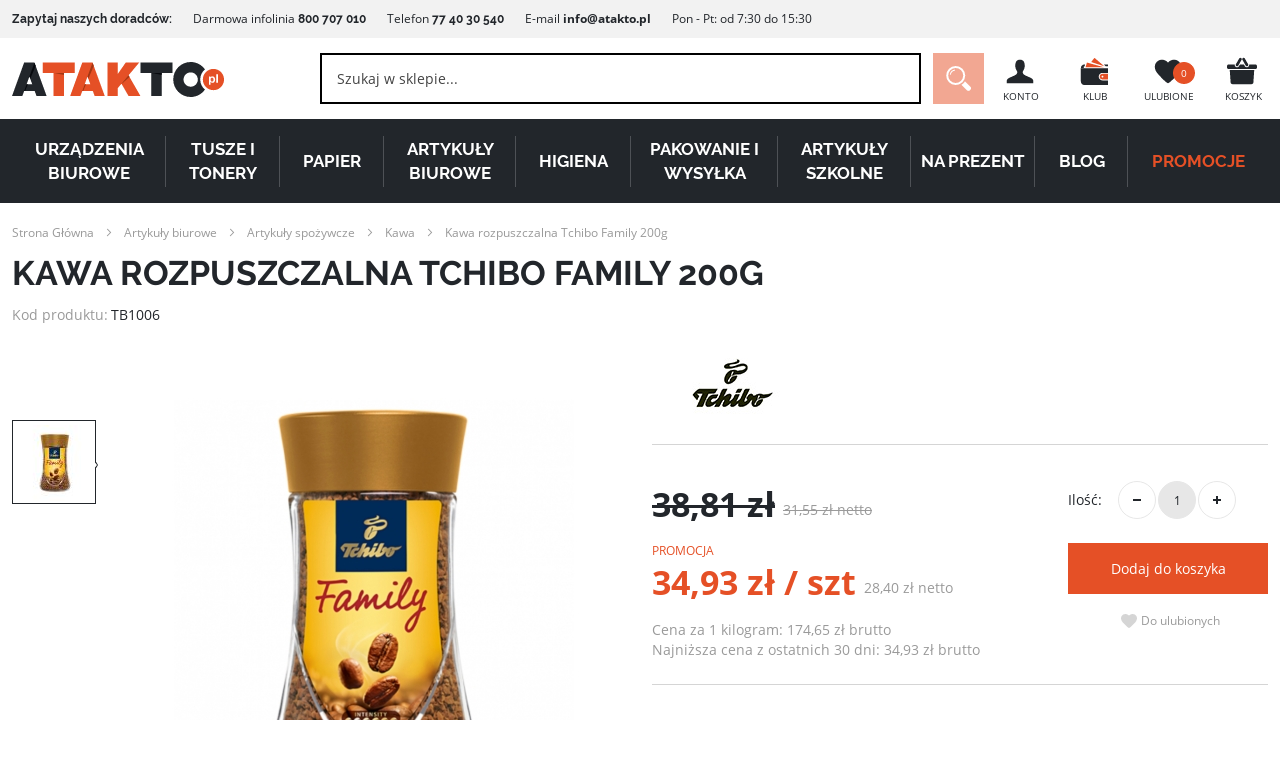

--- FILE ---
content_type: text/html; charset=UTF-8
request_url: https://atakto.pl/kawa-rozpuszczalna-tchibo-family-200g
body_size: 28822
content:
<!doctype html>
<html lang="pl">
    <head prefix="og: http://ogp.me/ns# fb: http://ogp.me/ns/fb# product: http://ogp.me/ns/product#">
        <script>
    var LOCALE = 'pl\u002DPL';
    var BASE_URL = 'https\u003A\u002F\u002Fatakto.pl\u002F';
    var require = {
        'baseUrl': 'https\u003A\u002F\u002Fatakto.pl\u002Fstatic\u002Fversion1762253588\u002Ffrontend\u002FIdeacto\u002Fatakto\u002Fpl_PL'
    };</script>        <meta charset="utf-8"/>
<meta name="title" content="Kawa rozpuszczalna Tchibo Family 200g - Atakto.pl"/>
<meta name="description" content="Kawa rozpuszczalna Tchibo Family 200g. Artykuły spożywcze, napoje i przekąski kupisz wygodnie na Atakto.pl. Szybka wysyłka. Zobacz!"/>
<meta name="robots" content="INDEX,FOLLOW"/>
<meta name="viewport" content="width=device-width, initial-scale=1"/>
<meta name="format-detection" content="telephone=no"/>
<meta name="msapplication-TileColor" content="#ffffff"/>
<meta name="msapplication-TileImage" content="https://atakto.pl/static/version1762253588/frontend/Ideacto/atakto/pl_PL/Magento_Theme/favicon/ms-icon-144x144.png"/>
<meta name="theme-color" content="#ffffff"/>
<title>Kawa rozpuszczalna Tchibo Family 200g - Atakto.pl</title>
<link  rel="stylesheet" type="text/css"  media="all" href="https://atakto.pl/static/version1762253588/frontend/Ideacto/atakto/pl_PL/VProgs_Notification/css/styles.min.css" />
<link  rel="stylesheet" type="text/css"  media="all" href="https://atakto.pl/static/version1762253588/frontend/Ideacto/atakto/pl_PL/css/styles-m.min.css" />
<link  rel="stylesheet" type="text/css"  media="all" href="https://atakto.pl/static/version1762253588/frontend/Ideacto/atakto/pl_PL/Smartmage_InfoBar/css/info-bar.min.css" />
<link  rel="stylesheet" type="text/css"  media="all" href="https://atakto.pl/static/version1762253588/frontend/Ideacto/atakto/pl_PL/Ves_All/lib/owl.carousel/assets/owl.carousel.min.css" />
<link  rel="stylesheet" type="text/css"  media="all" href="https://atakto.pl/static/version1762253588/frontend/Ideacto/atakto/pl_PL/Ves_All/lib/bootstrap/css/bootstrap.min.css" />
<link  rel="stylesheet" type="text/css"  media="all" href="https://atakto.pl/static/version1762253588/frontend/Ideacto/atakto/pl_PL/Ves_Blog/css/font-awesome.min.css" />
<link  rel="stylesheet" type="text/css"  media="all" href="https://atakto.pl/static/version1762253588/frontend/Ideacto/atakto/pl_PL/Ves_Blog/css/styles.min.css" />
<link  rel="stylesheet" type="text/css"  media="all" href="https://atakto.pl/static/version1762253588/frontend/Ideacto/atakto/pl_PL/WaPoNe_CookieNotification/css/cookienotification.min.css" />
<link  rel="stylesheet" type="text/css"  media="all" href="https://atakto.pl/static/version1762253588/frontend/Ideacto/atakto/pl_PL/mage/gallery/gallery.min.css" />
<link  rel="stylesheet" type="text/css"  media="screen and (min-width: 768px)" href="https://atakto.pl/static/version1762253588/frontend/Ideacto/atakto/pl_PL/css/styles-l.min.css" />
<link  rel="stylesheet" type="text/css"  media="all" type="text/css" rel="stylesheet" href="https://atakto.pl/static/version1762253588/frontend/Ideacto/atakto/pl_PL/css/fonts.min.css" />
<link  rel="icon" type="image/x-icon" href="https://atakto.pl/static/version1762253588/frontend/Ideacto/atakto/pl_PL/Magento_Theme/favicon.ico" />
<link  rel="shortcut icon" type="image/x-icon" href="https://atakto.pl/static/version1762253588/frontend/Ideacto/atakto/pl_PL/Magento_Theme/favicon.ico" />
<script  type="text/javascript"  src="https://atakto.pl/static/version1762253588/frontend/Ideacto/atakto/pl_PL/requirejs/require.min.js"></script>
<script  type="text/javascript"  src="https://atakto.pl/static/version1762253588/frontend/Ideacto/atakto/pl_PL/requirejs-min-resolver.min.js"></script>
<script  type="text/javascript"  src="https://atakto.pl/static/version1762253588/frontend/Ideacto/atakto/pl_PL/mage/requirejs/mixins.min.js"></script>
<script  type="text/javascript"  src="https://atakto.pl/static/version1762253588/frontend/Ideacto/atakto/pl_PL/requirejs-config.min.js"></script>
<script  type="text/javascript"  src="https://atakto.pl/static/version1762253588/frontend/Ideacto/atakto/pl_PL/Smile_ElasticsuiteTracker/js/tracking.min.js"></script>
<link  rel="manifest" href="/manifest.json" />
<link  rel="apple-touch-icon" sizes="57x57" href="https://atakto.pl/static/version1762253588/frontend/Ideacto/atakto/pl_PL/Magento_Theme/favicon/apple-icon-57x57.png" />
<link  rel="apple-touch-icon" sizes="60x60" href="https://atakto.pl/static/version1762253588/frontend/Ideacto/atakto/pl_PL/Magento_Theme/favicon/apple-icon-60x60.png" />
<link  rel="apple-touch-icon" sizes="72x72" href="https://atakto.pl/static/version1762253588/frontend/Ideacto/atakto/pl_PL/Magento_Theme/favicon/apple-icon-72x72.png" />
<link  rel="apple-touch-icon" sizes="76x76" href="https://atakto.pl/static/version1762253588/frontend/Ideacto/atakto/pl_PL/Magento_Theme/favicon/apple-icon-76x76.png" />
<link  rel="apple-touch-icon" sizes="114x114" href="https://atakto.pl/static/version1762253588/frontend/Ideacto/atakto/pl_PL/Magento_Theme/favicon/apple-icon-114x114.png" />
<link  rel="apple-touch-icon" sizes="120x120" href="https://atakto.pl/static/version1762253588/frontend/Ideacto/atakto/pl_PL/Magento_Theme/favicon/apple-icon-120x120.png" />
<link  rel="apple-touch-icon" sizes="144x144" href="https://atakto.pl/static/version1762253588/frontend/Ideacto/atakto/pl_PL/Magento_Theme/favicon/apple-icon-144x144.png" />
<link  rel="apple-touch-icon" sizes="152x152" href="https://atakto.pl/static/version1762253588/frontend/Ideacto/atakto/pl_PL/Magento_Theme/favicon/apple-icon-152x152.png" />
<link  rel="apple-touch-icon" sizes="180x180" href="https://atakto.pl/static/version1762253588/frontend/Ideacto/atakto/pl_PL/Magento_Theme/favicon/apple-icon-180x180.png" />
<link  rel="icon" type="image/png" sizes="192x192" href="https://atakto.pl/static/version1762253588/frontend/Ideacto/atakto/pl_PL/Magento_Theme/favicon/android-icon-192x192.png" />
<link  rel="icon" type="image/png" sizes="32x32" href="https://atakto.pl/static/version1762253588/frontend/Ideacto/atakto/pl_PL/Magento_Theme/favicon/favicon-32x32.png" />
<link  rel="icon" type="image/png" sizes="96x96" href="https://atakto.pl/static/version1762253588/frontend/Ideacto/atakto/pl_PL/Magento_Theme/favicon/favicon-96x96.png" />
<link  rel="icon" type="image/png" sizes="16x16" href="https://atakto.pl/static/version1762253588/frontend/Ideacto/atakto/pl_PL/Magento_Theme/favicon/favicon-16x16.png" />
<link  rel="manifest" href="https://atakto.pl/static/version1762253588/frontend/Ideacto/atakto/pl_PL/Magento_Theme/favicon/manifest.json" />
<link  rel="canonical" href="https://atakto.pl/kawa-rozpuszczalna-tchibo-family-200g" />
        
<!-- Google Tag Manager by MagePal -->
<script>window.dataLayer = window.dataLayer || [];</script>
<script type="text/x-magento-init">
    {
        "*": {
            "magepalGtmDatalayer": {
                "isCookieRestrictionModeEnabled": 0,
                "currentWebsite": 1,
                "cookieName": "user_allowed_save_cookie",
                "dataLayer": "dataLayer",
                "accountId": "GTM-PG9FNF",
                "data": [{"ecommerce":{"currencyCode":"PLN"},"pageType":"catalog_product_view","list":"detail","product":{"id":"23906","sku":"TB1006","name":"Kawa rozpuszczalna Tchibo Family 200g","price":"34.93","attribute_set_id":"171","path":"Kawa rozpuszczalna Tchibo Family 200g"}}],
                "isGdprEnabled": 0,
                "gdprOption": 0,
                "addJsInHeader": 0,
                "containerCode": ""
            }
        }
    }
</script>
<!-- End Google Tag Manager by MagePal -->
    <script type="text/x-magento-init">
        {
            "*": {
                "Magento_PageCache/js/form-key-provider": {
                    "isPaginationCacheEnabled":
                        0                }
            }
        }
    </script>
<script src="https://maps.google.com/maps/api/js?key=AIzaSyDeL8VCXNAQYHCIpZCWWlyAc61vY9E793c&sensor=true&language=pl&libraries=places&v=3.17.15" async defer></script>

<meta property="og:title" content="Kawa&#x20;rozpuszczalna&#x20;Tchibo&#x20;Family&#x20;200g" />
<meta property="og:description" content="Kawa&#x20;rozpuszczalna&amp;nbsp&#x3B;Family&amp;nbsp&#x3B;marki&amp;nbsp&#x3B;Tchibo.&amp;nbsp&#x3B;Popularna&#x20;i&#x20;&#x0142;atwa&#x20;w&#x20;przygotowaniu&#x20;kawa&#x20;o&#x20;bogatym&#x20;aromacie.Wypalenie&#x3A;&amp;nbsp&#x3B;&#x015B;rednieIntensywnos&#x0107;&#x3A;&#x20;&#x015B;redniaOpakowanie&#x3A;&amp;nbsp&#x3B;s&#x0142;oikWaga&#x3A;&#x20;200&#x20;g&amp;nbsp&#x3B;&#x20;" />
<meta property="og:locale" content="pl_PL" />
<meta property="og:determiner" content="" />
<meta property="og:type" content="product" />
<meta property="article:author" content="Atakto.pl" />
<meta property="article:tag" content="Artykuły biurowe, Artykuły spożywcze, Kawa, TCHIBO" />
<meta property="og:url" content="https://atakto.pl/kawa-rozpuszczalna-tchibo-family-200g" />
<meta property="og:image" content="https://atakto.pl/media/catalog/product/cache/f2ef526df4d3f6593cb9a4bc99965aeb/i/m/image_975_4_1342470033.jpg" />
<meta property="og:image:type" content="image/jpeg" />
<meta property="og:image:width" content="500" />
<meta property="og:image:height" content="500" />
    <meta property="product:price:amount" content="34.93"/>
    <meta property="product:price:currency"
      content="PLN"/>

<meta name="twitter:title" content="Kawa&#x20;rozpuszczalna&#x20;Tchibo&#x20;Family&#x20;200g">
<meta name="twitter:description" content="Kawa&#x20;rozpuszczalna&amp;nbsp&#x3B;Family&amp;nbsp&#x3B;marki&amp;nbsp&#x3B;Tchibo.&amp;nbsp&#x3B;Popularna&#x20;i&#x20;&#x0142;atwa&#x20;w&#x20;przygotowaniu&#x20;kawa&#x20;o&#x20;bogatym&#x20;aromacie.Wypalenie&#x3A;&amp;nbsp&#x3B;&#x015B;rednieIntensywnos&#x0107;&#x3A;&#x20;&#x015B;redniaOpakowanie&#x3A;&amp;nbsp&#x3B;s&#x0142;oikWaga&#x3A;&#x20;200&#x20;g&amp;nbsp&#x3B;&#x20;">
<meta name="twitter:image" content="https://atakto.pl/media/catalog/product/cache/f2ef526df4d3f6593cb9a4bc99965aeb/i/m/image_975_4_1342470033.jpg">
<meta name="twitter:site" content="https://atakto.pl/">

<meta name="DC.Title" content="Kawa&#x20;rozpuszczalna&#x20;Tchibo&#x20;Family&#x20;200g">
<meta name="DC.Creator" content="Atakto.pl">
<meta name="DC.Subject" content="Kawa&#x20;rozpuszczalna&#x20;Tchibo&#x20;Family&#x20;200g">
<meta name="DC.Description" content="Kawa&#x20;rozpuszczalna&amp;nbsp&#x3B;Family&amp;nbsp&#x3B;marki&amp;nbsp&#x3B;Tchibo.&amp;nbsp&#x3B;Popularna&#x20;i&#x20;&#x0142;atwa&#x20;w&#x20;przygotowaniu&#x20;kawa&#x20;o&#x20;bogatym&#x20;aromacie.Wypalenie&#x3A;&amp;nbsp&#x3B;&#x015B;rednieIntensywnos&#x0107;&#x3A;&#x20;&#x015B;redniaOpakowanie&#x3A;&amp;nbsp&#x3B;s&#x0142;oikWaga&#x3A;&#x20;200&#x20;g&amp;nbsp&#x3B;&#x20;">
<meta name="DC.Publisher" content="Atakto.pl">
<meta name="DC.Contributor" content="Atakto.pl">
<meta name="DC.Type" content="Text">
<meta name="DC.Format" content="HTML">
<meta name="DC.Identifier" content="EAN:4046234596168">
<link rel="DC.Source" href="https://atakto.pl/kawa-rozpuszczalna-tchibo-family-200g">
<meta name="DC.Language" content="pl_PL">
<meta name="DC.Relation" content="TCHIBO">
<meta name="DC.Coverage" content="Poland">
<meta name="DC.Rights" content="Atakto.pl"><script type="application/ld+json">
    {
        "@context": "https://schema.org/",
        "@type": "Product",
        "name": "Kawa rozpuszczalna Tchibo Family 200g",
        "description": "&lt;p&gt;Kawa rozpuszczalna&nbsp;&lt;strong&gt;Family&lt;/strong&gt;&nbsp;marki&nbsp;&lt;strong&gt;Tchibo&lt;/strong&gt;.&nbsp;Popularna i łatwa w przygotowaniu kawa o bogatym aromacie.&lt;/p&gt;&lt;ul&gt;&lt;li&gt;Wypalenie:&nbsp;&lt;strong&gt;średnie&lt;/strong&gt;&lt;/li&gt;&lt;li&gt;Intensywnosć: &lt;strong&gt;średnia&lt;/strong&gt;&lt;/li&gt;&lt;li&gt;Opakowanie:&nbsp;&lt;strong&gt;słoik&lt;/strong&gt;&lt;/li&gt;&lt;li&gt;Waga: &lt;strong&gt;200 g&lt;/strong&gt;&lt;/li&gt;&lt;/ul&gt;&lt;p&gt;&nbsp;&lt;/p&gt; ",
        "sku": "TB1006",
        "gtin8" : "4046234596168",
        "brand": {
            "@type": "Brand",
            "name": "TCHIBO"
        },
        "image" : [
            "https://atakto.pl/media/catalog/product/cache/f2ef526df4d3f6593cb9a4bc99965aeb/i/m/image_975_4_1342470033.jpg"
        ],
        "offers" :
        {
            "@type": "Offer",
            "url": "https://atakto.pl/kawa-rozpuszczalna-tchibo-family-200g",
            "priceCurrency": "PLN",
            "price": "34.93",
            "availability": "https://schema.org/InStock",
            "priceValidUntil" : "2026-11-13"
        }
            }
</script>
    <script type="application/ld+json">
        {
            "@context": "https://schema.org",
            "@type": "BreadcrumbList",
            "itemListElement": [
                                                        {
                        "@type": "ListItem",
                        "position": "1",
                        "name": "Strona Główna",
                        "item": "https://atakto.pl/"
                    }
                                                        ,                    {
                        "@type": "ListItem",
                        "position": "2",
                        "name": "Artykuły biurowe",
                        "item": "https://atakto.pl/artykuly-biurowe"
                    }
                                                        ,                    {
                        "@type": "ListItem",
                        "position": "3",
                        "name": "Artykuły spożywcze",
                        "item": "https://atakto.pl/artykuly-biurowe/artykuly-spozywcze"
                    }
                                                        ,                    {
                        "@type": "ListItem",
                        "position": "4",
                        "name": "Kawa",
                        "item": "https://atakto.pl/artykuly-biurowe/artykuly-spozywcze/kawa"
                    }
                                                        ,                    {
                        "@type": "ListItem",
                        "position": "5",
                        "name": "Kawa rozpuszczalna Tchibo Family 200g",
                        "item": ""
                    }
                                                ]
        }
    </script>
    </head>
    <body data-container="body"
          data-mage-init='{"loaderAjax": {}, "loader": { "icon": "https://atakto.pl/static/version1762253588/frontend/Ideacto/atakto/pl_PL/images/loader-2.gif"}}'
        id="html-body" class="catalog-product-view product-kawa-rozpuszczalna-tchibo-family-200g page-layout-1column">
        
<!-- Google Tag Manager by MagePal -->
<noscript><iframe src="//www.googletagmanager.com/ns.html?id=GTM-PG9FNF"
height="0" width="0" style="display:none;visibility:hidden"></iframe></noscript>
<!-- End Google Tag Manager by MagePal -->
<script>    if (window.APP == undefined) {
        window.APP = {};
    }
    window.APP.localize = [];
    window.APP.localize['currencySymbol'] = "zł";
    window.APP.paths = [];
    window.APP.paths['baseUrl'] = "https://atakto.pl/";
    window.APP.paths['images'] = "https://atakto.pl/static/version1762253588/frontend/Ideacto/atakto/pl_PL/images";
    window.APP.translates = {};</script><script type="text/x-magento-init">
  {
    "*": {
      "js/appf": {},
      "js/additional": {}
    }
  }
</script>

<script type="text/x-magento-init">
    {
        "*": {
            "Magento_PageBuilder/js/widget-initializer": {
                "config": {"[data-content-type=\"slider\"][data-appearance=\"default\"]":{"Magento_PageBuilder\/js\/content-type\/slider\/appearance\/default\/widget":false},"[data-content-type=\"map\"]":{"Magento_PageBuilder\/js\/content-type\/map\/appearance\/default\/widget":false},"[data-content-type=\"row\"]":{"Magento_PageBuilder\/js\/content-type\/row\/appearance\/default\/widget":false},"[data-content-type=\"tabs\"]":{"Magento_PageBuilder\/js\/content-type\/tabs\/appearance\/default\/widget":false},"[data-content-type=\"slide\"]":{"Magento_PageBuilder\/js\/content-type\/slide\/appearance\/default\/widget":{"buttonSelector":".pagebuilder-slide-button","showOverlay":"hover","dataRole":"slide"}},"[data-content-type=\"banner\"]":{"Magento_PageBuilder\/js\/content-type\/banner\/appearance\/default\/widget":{"buttonSelector":".pagebuilder-banner-button","showOverlay":"hover","dataRole":"banner"}},"[data-content-type=\"buttons\"]":{"Magento_PageBuilder\/js\/content-type\/buttons\/appearance\/inline\/widget":false},"[data-content-type=\"products\"][data-appearance=\"carousel\"]":{"Magento_PageBuilder\/js\/content-type\/products\/appearance\/carousel\/widget":false}},
                "breakpoints": {"desktop":{"label":"Desktop","stage":true,"default":true,"class":"desktop-switcher","icon":"Magento_PageBuilder::css\/images\/switcher\/switcher-desktop.svg","conditions":{"min-width":"1024px"},"options":{"products":{"default":{"slidesToShow":"5"}}}},"tablet":{"conditions":{"max-width":"1024px","min-width":"768px"},"options":{"products":{"default":{"slidesToShow":"4"},"continuous":{"slidesToShow":"3"}}}},"mobile":{"label":"Mobile","stage":true,"class":"mobile-switcher","icon":"Magento_PageBuilder::css\/images\/switcher\/switcher-mobile.svg","media":"only screen and (max-width: 768px)","conditions":{"max-width":"768px","min-width":"640px"},"options":{"products":{"default":{"slidesToShow":"3"}}}},"mobile-small":{"conditions":{"max-width":"640px"},"options":{"products":{"default":{"slidesToShow":"2"},"continuous":{"slidesToShow":"1"}}}}}            }
        }
    }
</script>

<div class="cookie-status-message" id="cookie-status">
    The store will not work correctly when cookies are disabled.</div>
<script type="text&#x2F;javascript">document.querySelector("#cookie-status").style.display = "none";</script>
<script type="text/x-magento-init">
    {
        "*": {
            "cookieStatus": {}
        }
    }
</script>

<script type="text/x-magento-init">
    {
        "*": {
            "mage/cookies": {
                "expires": null,
                "path": "\u002F",
                "domain": ".atakto.pl",
                "secure": true,
                "lifetime": "86400"
            }
        }
    }
</script>
    <noscript>
        <div class="message global noscript">
            <div class="content">
                <p>
                    <strong>Wygląda na to, że JavaScript jest wyłączony w twojej przeglądarce.</strong>
                    <span>
                        By w pełni cieszyć się naszą stroną, upewnij się, że włączyłeś JavaScript w swojej przeglądarce.                    </span>
                </p>
            </div>
        </div>
    </noscript>

<script>
    window.cookiesConfig = window.cookiesConfig || {};
    window.cookiesConfig.secure = true;
</script><script>    require.config({
        map: {
            '*': {
                wysiwygAdapter: 'mage/adminhtml/wysiwyg/tiny_mce/tinymceAdapter'
            }
        }
    });</script><script>    require.config({
        paths: {
            googleMaps: 'https\u003A\u002F\u002Fmaps.googleapis.com\u002Fmaps\u002Fapi\u002Fjs\u003Fv\u003D3\u0026key\u003D'
        },
        config: {
            'Magento_PageBuilder/js/utils/map': {
                style: '',
            },
            'Magento_PageBuilder/js/content-type/map/preview': {
                apiKey: '',
                apiKeyErrorMessage: 'You\u0020must\u0020provide\u0020a\u0020valid\u0020\u003Ca\u0020href\u003D\u0027https\u003A\u002F\u002Fatakto.pl\u002Fadminhtml\u002Fsystem_config\u002Fedit\u002Fsection\u002Fcms\u002F\u0023cms_pagebuilder\u0027\u0020target\u003D\u0027_blank\u0027\u003EGoogle\u0020Maps\u0020API\u0020key\u003C\u002Fa\u003E\u0020to\u0020use\u0020a\u0020map.'
            },
            'Magento_PageBuilder/js/form/element/map': {
                apiKey: '',
                apiKeyErrorMessage: 'You\u0020must\u0020provide\u0020a\u0020valid\u0020\u003Ca\u0020href\u003D\u0027https\u003A\u002F\u002Fatakto.pl\u002Fadminhtml\u002Fsystem_config\u002Fedit\u002Fsection\u002Fcms\u002F\u0023cms_pagebuilder\u0027\u0020target\u003D\u0027_blank\u0027\u003EGoogle\u0020Maps\u0020API\u0020key\u003C\u002Fa\u003E\u0020to\u0020use\u0020a\u0020map.'
            },
        }
    });</script><script>
    require.config({
        shim: {
            'Magento_PageBuilder/js/utils/map': {
                deps: ['googleMaps']
            }
        }
    });</script><div class="page-wrapper"><header class="page-header">
<div class="ribbon">
    <div class="row">
<div class="large-12 columns">
<div class="ribbon-container__left"><strong>Zapytaj naszych doradców:</strong> Darmowa infolinia <strong>800 707 010</strong> Telefon&nbsp;<strong>77 40 30 540</strong> E-mail&nbsp;<strong><a href="mailto:info@atakto.pl" target="_blank" rel="noopener">info@atakto.pl</a></strong>&nbsp;Pon - Pt:&nbsp;od&nbsp;7:30&nbsp;do&nbsp;15:30</div>
</div>
</div></div><div class="row"><div class="header-logo">
    <a class="logo" href="https://atakto.pl/" title="Atakto">

        <svg
	        	                        viewBox="0 0 516 85"><style>.st0{fill:#e55026}.st1{fill:#a33714}.st2{fill:#22262b}.st3{fill:#06080d}</style><path class="st0" d="M177 54l6.8-18.7 6.8 18.7H177zm19.1-52.5H171l-29.5 81.2h25.1l4.4-12h25.8l4.4 12h24.6L196.1 1.5z"/><path class="st1" d="M177 54l-6.1 16.7h2.3l7.1-16.7H177zM185.8 40.8L199 9.5l-2.9-8-12.3 33.7 2 5.6z"/><path class="st0" d="M74.7 1.5v25.1h26.5v56.1h25.1V26.6h26.5V1.5H74.7z"/><path class="st2" d="M35.6 54l6.8-18.7L49.2 54H35.6zM54.7 1.5H29.5L0 82.7h25.1l4.4-12h25.8l4.4 12h24.6L54.7 1.5z"/><path class="st3" d="M35.6 54l-6.1 16.7h2.3l7-16.7h-3.2zM44.4 40.8L57.6 9.5l-2.9-8-12.3 33.8 2 5.5z"/><path d="M257.5 63.4z" fill="#22404d"/><path class="st0" d="M283.7 32.3l25.8-30.8h-32.8l-19.2 27.4V1.5h-25.1v81.2h25.1V63.4l8.9-10.7 17.3 30h29l-29-50.4z"/><path class="st1" d="M126.3 26.6h-25l25.1 4.7v-4.7z"/><path class="st2" d="M312.7 1.5v25.1h26.5v56.1h25.1V26.6h26.5V1.5h-78.1z"/><path class="st3" d="M364.3 26.6h-25l25.1 4.7v-4.7z"/><path class="st2" d="M434.9 60c-9.6 0-17.4-7.8-17.4-17.4 0-9.6 7.8-17.4 17.4-17.4 9.6 0 17.4 7.8 17.4 17.4.1 9.5-7.7 17.4-17.4 17.4zm23.2-17.5c0-9.9 4.5-18.7 11.5-24.6C461.9 7.1 449.2 0 434.9 0c-23.5 0-42.5 19-42.5 42.5s19 42.5 42.5 42.5c14.3 0 26.9-7.1 34.7-17.9-7-5.9-11.5-14.7-11.5-24.6z"/><path d="M486.9 38c-2.7 0-3.5 2.4-3.5 4.8s.9 4.7 3.6 4.7 3.5-2.3 3.5-4.7c-.1-2.4-1-4.8-3.6-4.8z" fill="#e35a39"/><path class="st0" d="M501.2 50.2h-4.1V29.6h4.1v20.6zm-13.2.4c-1.8 0-3.5-.8-4.5-2.2h-.1v7.1h-4.1V35.3h3.9v1.9h.1c1-1.6 2.6-2.3 4.4-2.3 4.7 0 6.8 3.8 6.8 8 0 4-2.2 7.7-6.5 7.7zm2.3-33.8c-14.2 0-25.8 11.5-25.8 25.8 0 14.2 11.5 25.8 25.8 25.8 14.2 0 25.8-11.5 25.8-25.8-.1-14.3-11.6-25.8-25.8-25.8z"/><path class="st1" d="M266.5 52.7l.4.6 19.1-17-2.3-4-17.2 20.4z"/></svg>

    </a>
</div><div class="header-nav"><ul><li>
    <a href="https://atakto.pl/customer/account/">
            <span>
                <svg viewBox="0 0 34 34">
                    <path class="dark" d="M17 5c4 0 5 3 5 6.5 0 4-2 5-2 6.5v1c0 3.2 11 4.7 11 8v3H3v-3c0-3.3 11-4.8 11-8v-1c0-1.5-2-2.5-2-6.5C12 8 13 5 17 5z"/>
                </svg>
            </span>
        <p>Konto</p>
    </a>
</li>    <li>
        <a href="/klub-atakto">
            <span>
                <svg width="34" height="34" id="club" viewBox="0 0 34 34">
                    <path class="dark" d="M7 12c-.6 0-1 .4-1 1s.4 1 1 1H3c0-2.2 1.8-4 4-4h.5L7 12z"/>
                    <path class="dark" d="M32 19h-6c-2.2 0-4 1.8-4 4s1.8 4 4 4h6v5H7c-2.2 0-4-1.8-4-4V14h29v5z"/>
                    <path class="orange" d="M26 20h6v6h-6c-1.7 0-3-1.3-3-3s1.3-3 3-3zm0 4c.6 0 1-.4 1-1s-.4-1-1-1-1 .4-1 1 .4 1 1 1z"/>
                    <path class="orange" d="M9.5 8L8 13h19.5z"/>
                    <path class="orange" d="M17.5 3L14 7.5 28 12z"/>
                    <path class="dark" d="M27.5 10H32v2h-2.5z"/>
                </svg>
            </span>
            <p>Klub</p>
        </a>
    </li>
<li class="link wishlist" data-bind="scope: 'wishlist'">
	<a href="https://atakto.pl/wishlist/">
        <span>
            <svg xmlns="http://www.w3.org/2000/svg" viewBox="0 0 34 34">
                <path class="dark"  d="M17 30c-1.1 0-5.4-4.1-8.5-7.5-3-3.3-5.5-5.8-5.5-10C3 8.4 6.4 5 10.5 5 13 5 15.6 6.2 17 8v22zm0 0V8c1.4-1.8 4-3 6.5-3 4.1 0 7.5 3.4 7.5 7.5 0 4.2-2.5 6.7-5.5 10-3.1 3.4-7.4 7.5-8.5 7.5z" fill="#22262b"/>
            </svg>
            <!-- ko if: wishlist().counter -->
                <i data-bind="text: wishlist().counter" id="fav-ammount" class="counter qty"></i>
            <!-- /ko -->
            <!-- ko ifnot: wishlist().counter -->
                <i id="fav-ammount">0</i>
            <!-- /ko -->
        </span>
        <p>Ulubione</p>
	</a>
</li>
<script type="text/x-magento-init">
    {
        "*": {
            "Magento_Ui/js/core/app": {
                "components": {
                    "wishlist": {
                        "component": "Magento_Wishlist/js/view/wishlist"
                    }
                }
            }
        }
    }

</script><li data-block="minicart" class="minicart-wrapper">
    <a class="action showcart" href="https://atakto.pl/checkout/cart/" data-bind="scope: 'minicart_content'">
        <span>
            <svg width="34" height="34" id="cart" viewBox="0 0 34 34">
                <path class="dark" d="M19,10l1,1.8c0.7,1.2,2.2,1.6,3.4,0.9c1-0.6,1.4-1.7,1.2-2.7H31c1.1,0,2,0.9,2,2v1c0,1.1-0.9,2-2,2H17H3 c-1.1,0-2-0.9-2-2v-1c0-1.1,0.9-2,2-2h6.3c-0.2,1,0.2,2.2,1.2,2.7c1.2,0.7,2.7,0.3,3.4-0.9l1-1.8h2H19z M17,16h13l-0.9,13.1 c-0.1,1.1-0.9,1.9-2,1.9H17H6.9c-1.1,0-1.9-0.8-2-1.9L4,16H17z M16,3.2c0.7,0.4,1,1.3,0.5,2L13,11.3c-0.4,0.7-1.3,1-2,0.5 s-1-1.3-0.5-2L14,3.8C14.4,3,15.3,2.8,16,3.2z M18,3.2c0.7-0.4,1.6-0.2,2,0.5l3.5,6.1c0.4,0.7,0.2,1.6-0.5,2s-1.6,0.2-2-0.5 l-3.5-6.1C17,4.5,17.3,3.6,18,3.2z"/>
            </svg>
            <i id="cart-ammount" class="counter qty empty" data-bind="css: { empty: !!getCartParam('summary_count') == false }, blockLoader: isLoading"><!-- ko text: getCartParam('summary_count') --><!-- /ko --></i>
        </span>
        <p>Koszyk</p>

    </a>
            <div class="block block-minicart empty"
             data-role="dropdownDialog"
             data-mage-init='{"dropdownDialog":{
                "appendTo":"[data-block=minicart]",
                "triggerTarget":".showcart",
                "timeout": "2000",
                "closeOnMouseLeave": false,
                "closeOnEscape": true,
                "triggerClass":"active",
                "parentClass":"active",
                "buttons":[]}}'>
            <div id="minicart-content-wrapper" data-bind="scope: 'minicart_content'">
                <!-- ko template: getTemplate() --><!-- /ko -->
            </div>
                    </div>
        <script>
        window.checkout = {"shoppingCartUrl":"https:\/\/atakto.pl\/checkout\/cart\/","checkoutUrl":"https:\/\/atakto.pl\/checkout\/","updateItemQtyUrl":"https:\/\/atakto.pl\/checkout\/sidebar\/updateItemQty\/","removeItemUrl":"https:\/\/atakto.pl\/checkout\/sidebar\/removeItem\/","imageTemplate":"Magento_Catalog\/product\/image_with_borders","baseUrl":"https:\/\/atakto.pl\/","minicartMaxItemsVisible":5,"websiteId":"1","maxItemsToDisplay":10,"storeId":"1","storeGroupId":"1","customerLoginUrl":"https:\/\/atakto.pl\/customer\/account\/login\/","isRedirectRequired":false,"autocomplete":"off","captcha":{"user_login":{"isCaseSensitive":false,"imageHeight":50,"imageSrc":"","refreshUrl":"https:\/\/atakto.pl\/captcha\/refresh\/","isRequired":false,"timestamp":1763045845}}};
    </script>
    <script type="text/x-magento-init">
    {
        "[data-block='minicart']": {
            "Magento_Ui/js/core/app": {"components":{"minicart_content":{"children":{"subtotal.container":{"children":{"subtotal":{"children":{"subtotal.totals":{"config":{"display_cart_subtotal_incl_tax":0,"display_cart_subtotal_excl_tax":0,"template":"Magento_Tax\/checkout\/minicart\/subtotal\/totals"},"children":{"subtotal.totals.msrp":{"component":"Magento_Msrp\/js\/view\/checkout\/minicart\/subtotal\/totals","config":{"displayArea":"minicart-subtotal-hidden","template":"Magento_Msrp\/checkout\/minicart\/subtotal\/totals"}}},"component":"Magento_Tax\/js\/view\/checkout\/minicart\/subtotal\/totals"}},"component":"uiComponent","config":{"template":"Magento_Checkout\/minicart\/subtotal"}}},"component":"uiComponent","config":{"displayArea":"subtotalContainer"}},"item.renderer":{"component":"Magento_Checkout\/js\/view\/cart-item-renderer","config":{"displayArea":"defaultRenderer","template":"Magento_Checkout\/minicart\/item\/default"},"children":{"item.image":{"component":"Magento_Catalog\/js\/view\/image","config":{"template":"Magento_Catalog\/product\/image","displayArea":"itemImage"}},"checkout.cart.item.price.sidebar":{"component":"uiComponent","config":{"template":"Magento_Checkout\/minicart\/item\/price","displayArea":"priceSidebar"}}}},"extra_info":{"component":"uiComponent","config":{"displayArea":"extraInfo"}},"promotion":{"component":"uiComponent","config":{"displayArea":"promotion"}}},"config":{"itemRenderer":{"default":"defaultRenderer","simple":"defaultRenderer","virtual":"defaultRenderer"},"template":"Magento_Checkout\/minicart\/content"},"component":"Magento_Checkout\/js\/view\/minicart"}},"types":[]}        },
        "*": {
            "Magento_Ui/js/block-loader": "https://atakto.pl/static/version1762253588/frontend/Ideacto/atakto/pl_PL/images/loader-1.gif"
        }
    }
    </script>
</li>


</ul></div><div class="header-open-nav"><a href="#" class="open-nav">
    <i>
        <svg width="32" height="21" xmlns="http://www.w3.org/2000/svg"><path d="M0 0h32v3H0V0zm0 9h32v3H0V9zm0 9h32v3H0v-3z" fill="#FFF" fill-rule="evenodd"/></svg>
    </i>
    <i class="opened"><svg xmlns="http://www.w3.org/2000/svg" viewBox="0 0 32 32"><path d="M17.5 16l5.5 5.5-1.5 1.5-5.5-5.5-5.5 5.5L9 21.5l5.5-5.5L9 10.5 10.5 9l5.5 5.5L21.5 9l1.5 1.5-5.5 5.5zM16 32C7.2 32 0 24.8 0 16S7.2 0 16 0s16 7.2 16 16-7.2 16-16 16zm0-2c7.7 0 14-6.3 14-14S23.7 2 16 2 2 8.3 2 16s6.3 14 14 14z" fill="#22262b"/></svg></i>
    <span class="h6">KATEGORIE</span>
</a></div><div class="header-search">
<form class="form minisearch" id="search_mini_form" action="https://atakto.pl/catalogsearch/result/" method="get">
    <div class="field search">
        <div class="control">
            <input id="search"
                   data-mage-init='{"quickSearch":{
                        "formSelector":"#search_mini_form",
                        "url":"https://atakto.pl/search/ajax/suggest/",
                        "destinationSelector":"#search_autocomplete"}
                   }'
                   type="text"
                   name="q"
                   value=""
                   placeholder="Szukaj w sklepie..."
                   class="input-text"
                   maxlength="128"
                   role="combobox"
                   aria-haspopup="false"
                   aria-autocomplete="both"
                   autocomplete="off"/>
            <div id="search_autocomplete" class="search-autocomplete"></div>
                    </div>
    </div>
    <div class="actions">
        <button type="button"
                class="show-search">
            <img src="https://atakto.pl/static/version1762253588/frontend/Ideacto/atakto/pl_PL/images/search-white.svg" alt="Szukaj">
        </button>
        <button type="submit"
                title="Szukaj"
                class="action search">
            <img src="https://atakto.pl/static/version1762253588/frontend/Ideacto/atakto/pl_PL/images/search-white.svg" alt="Szukaj">
        </button>
    </div>
</form></div></div>
<div class="main-navigation">
    <div class="row">
        <div class="large-12 columns">
            <nav>
                <ul>
											                                                    <li  class="level0 nav-1 category-item first level-top parent">
                                <a href="https://atakto.pl/urzadzenia-biurowe">Urządzenia biurowe</a>
								                                    <div class="inner">
										                                        <div class="row">
                                            <div class="large-3 columns mainmenus">
                                                <ul class="submenu">
													                                                        <li  class="level1 nav-1-1 category-item first">
                                                            <a href="https://atakto.pl/urzadzenia-biurowe/ladowarki"><span>Ładowarki</span></a>

															                                                                <i class="arrow"></i>
                                                                <div class="inner inner-level-2">
                                                                    <ul class="level1 nav-1-1 category-item first" >
		                                                                                                                                    </ul>
                                                                </div>
															                                                        </li>
													                                                        <li  class="level1 nav-1-2 category-item">
                                                            <a href="https://atakto.pl/urzadzenia-biurowe/wentylatory"><span>Wentylatory</span></a>

															                                                                <i class="arrow"></i>
                                                                <div class="inner inner-level-2">
                                                                    <ul class="level1 nav-1-2 category-item" >
		                                                                                                                                    </ul>
                                                                </div>
															                                                        </li>
													                                                        <li  class="level1 nav-1-3 category-item">
                                                            <a href="https://atakto.pl/urzadzenia-biurowe/niszczarki"><span>Niszczarki</span></a>

															                                                                <i class="arrow"></i>
                                                                <div class="inner inner-level-2">
                                                                    <ul class="level1 nav-1-3 category-item" >
		                                                                                                                                    </ul>
                                                                </div>
															                                                        </li>
													                                                        <li  class="level1 nav-1-4 category-item">
                                                            <a href="https://atakto.pl/urzadzenia-biurowe/olej-do-niszczarek"><span>Olej do niszczarek</span></a>

															                                                                <i class="arrow"></i>
                                                                <div class="inner inner-level-2">
                                                                    <ul class="level1 nav-1-4 category-item" >
		                                                                                                                                    </ul>
                                                                </div>
															                                                        </li>
													                                                        <li  class="level1 nav-1-5 category-item">
                                                            <a href="https://atakto.pl/urzadzenia-biurowe/oczyszczacze-powietrza"><span>Oczyszczacze powietrza</span></a>

															                                                                <i class="arrow"></i>
                                                                <div class="inner inner-level-2">
                                                                    <ul class="level1 nav-1-5 category-item" >
		                                                                                                                                    </ul>
                                                                </div>
															                                                        </li>
													                                                        <li  class="level1 nav-1-6 category-item">
                                                            <a href="https://atakto.pl/urzadzenia-biurowe/zarowki-led"><span>Żarówki LED</span></a>

															                                                                <i class="arrow"></i>
                                                                <div class="inner inner-level-2">
                                                                    <ul class="level1 nav-1-6 category-item" >
		                                                                                                                                    </ul>
                                                                </div>
															                                                        </li>
													                                                        <li  class="level1 nav-1-7 category-item">
                                                            <a href="https://atakto.pl/urzadzenia-biurowe/baterie"><span>Baterie</span></a>

															                                                                <i class="arrow"></i>
                                                                <div class="inner inner-level-2">
                                                                    <ul class="level1 nav-1-7 category-item" >
		                                                                                                                                    </ul>
                                                                </div>
															                                                        </li>
													                                                        <li  class="level1 nav-1-8 category-item">
                                                            <a href="https://atakto.pl/urzadzenia-biurowe/kalkulatory"><span>Kalkulatory</span></a>

															                                                                <i class="arrow"></i>
                                                                <div class="inner inner-level-2">
                                                                    <ul class="level1 nav-1-8 category-item" >
		                                                                                                                                    </ul>
                                                                </div>
															                                                        </li>
													                                                        <li  class="level1 nav-1-9 category-item">
                                                            <a href="https://atakto.pl/urzadzenia-biurowe/drukarki-etykiet"><span>Drukarki etykiet</span></a>

															                                                                <i class="arrow"></i>
                                                                <div class="inner inner-level-2">
                                                                    <ul class="level1 nav-1-9 category-item" >
		                                                                                                                                    </ul>
                                                                </div>
															                                                        </li>
													                                                        <li  class="level1 nav-1-10 category-item">
                                                            <a href="https://atakto.pl/urzadzenia-biurowe/laminatory"><span>Laminatory</span></a>

															                                                                <i class="arrow"></i>
                                                                <div class="inner inner-level-2">
                                                                    <ul class="level1 nav-1-10 category-item" >
		                                                                                                                                    </ul>
                                                                </div>
															                                                        </li>
													                                                        <li  class="level1 nav-1-11 category-item">
                                                            <a href="https://atakto.pl/urzadzenia-biurowe/bindownice"><span>Bindownice</span></a>

															                                                                <i class="arrow"></i>
                                                                <div class="inner inner-level-2">
                                                                    <ul class="level1 nav-1-11 category-item" >
		                                                                                                                                    </ul>
                                                                </div>
															                                                        </li>
													                                                        <li  class="level1 nav-1-12 category-item">
                                                            <a href="https://atakto.pl/urzadzenia-biurowe/trymery"><span>Trymery</span></a>

															                                                                <i class="arrow"></i>
                                                                <div class="inner inner-level-2">
                                                                    <ul class="level1 nav-1-12 category-item" >
		                                                                                                                                    </ul>
                                                                </div>
															                                                        </li>
													                                                        <li  class="level1 nav-1-13 category-item">
                                                            <a href="https://atakto.pl/urzadzenia-biurowe/gilotyny"><span>Gilotyny</span></a>

															                                                                <i class="arrow"></i>
                                                                <div class="inner inner-level-2">
                                                                    <ul class="level1 nav-1-13 category-item" >
		                                                                                                                                    </ul>
                                                                </div>
															                                                        </li>
													                                                        <li  class="level1 nav-1-14 category-item last">
                                                            <a href="https://atakto.pl/urzadzenia-biurowe/glosniki"><span>Głośniki i słuchawki</span></a>

															                                                                <i class="arrow"></i>
                                                                <div class="inner inner-level-2">
                                                                    <ul class="level1 nav-1-14 category-item last" >
		                                                                                                                                    </ul>
                                                                </div>
															                                                        </li>
													                                                </ul>
                                            </div>
                                            <div class="large-6 large-push-3 columns submenus">
																									                                                        <ul class="level1 nav-1-1 category-item first" >
															                                                        </ul>
																																						                                                        <ul class="level1 nav-1-2 category-item" >
															                                                        </ul>
																																						                                                        <ul class="level1 nav-1-3 category-item" >
															                                                        </ul>
																																						                                                        <ul class="level1 nav-1-4 category-item" >
															                                                        </ul>
																																						                                                        <ul class="level1 nav-1-5 category-item" >
															                                                        </ul>
																																						                                                        <ul class="level1 nav-1-6 category-item" >
															                                                        </ul>
																																						                                                        <ul class="level1 nav-1-7 category-item" >
															                                                        </ul>
																																						                                                        <ul class="level1 nav-1-8 category-item" >
															                                                        </ul>
																																						                                                        <ul class="level1 nav-1-9 category-item" >
															                                                        </ul>
																																						                                                        <ul class="level1 nav-1-10 category-item" >
															                                                        </ul>
																																						                                                        <ul class="level1 nav-1-11 category-item" >
															                                                        </ul>
																																						                                                        <ul class="level1 nav-1-12 category-item" >
															                                                        </ul>
																																						                                                        <ul class="level1 nav-1-13 category-item" >
															                                                        </ul>
																																						                                                        <ul class="level1 nav-1-14 category-item last" >
															                                                        </ul>
																									                                            </div>
                                            <div class="large-3 large-push-9 columns image-block">
                                                <figure class="cat-image">
                                                        <img src="" alt="">
                                                </figure>
                                            </div>
                                        </div>
                                    </div>

                                    <i class="arrow"></i>
								                            </li>
						                                                    <li  class="level0 nav-2 category-item level-top parent">
                                <a href="https://atakto.pl/tusze-i-tonery">Tusze i tonery</a>
								                                    <div class="inner">
										                                        <div class="row">
                                            <div class="large-3 columns mainmenus">
                                                <ul class="submenu">
													                                                        <li  class="level1 nav-2-1 category-item first">
                                                            <a href="https://atakto.pl/tusze-i-tonery/tusze"><span>Tusze</span></a>

															                                                                <i class="arrow"></i>
                                                                <div class="inner inner-level-2">
                                                                    <ul class="level1 nav-2-1 category-item first" >
		                                                                                                                                    </ul>
                                                                </div>
															                                                        </li>
													                                                        <li  class="level1 nav-2-2 category-item">
                                                            <a href="https://atakto.pl/tusze-i-tonery/tonery"><span>Tonery</span></a>

															                                                                <i class="arrow"></i>
                                                                <div class="inner inner-level-2">
                                                                    <ul class="level1 nav-2-2 category-item" >
		                                                                                                                                    </ul>
                                                                </div>
															                                                        </li>
													                                                        <li  class="level1 nav-2-3 category-item">
                                                            <a href="https://atakto.pl/tusze-i-tonery/bebny"><span>Bębny</span></a>

															                                                                <i class="arrow"></i>
                                                                <div class="inner inner-level-2">
                                                                    <ul class="level1 nav-2-3 category-item" >
		                                                                                                                                    </ul>
                                                                </div>
															                                                        </li>
													                                                        <li  class="level1 nav-2-4 category-item">
                                                            <a href="https://atakto.pl/tusze-i-tonery/folia-do-faksow"><span>Folia do faksów</span></a>

															                                                                <i class="arrow"></i>
                                                                <div class="inner inner-level-2">
                                                                    <ul class="level1 nav-2-4 category-item" >
		                                                                                                                                    </ul>
                                                                </div>
															                                                        </li>
													                                                        <li  class="level1 nav-2-5 category-item last">
                                                            <a href="https://atakto.pl/tusze-i-tonery/kasety-i-tasmy-maszynowe"><span>Kasety i taśmy maszynowe</span></a>

															                                                                <i class="arrow"></i>
                                                                <div class="inner inner-level-2">
                                                                    <ul class="level1 nav-2-5 category-item last" >
		                                                                                                                                    </ul>
                                                                </div>
															                                                        </li>
													                                                </ul>
                                            </div>
                                            <div class="large-6 large-push-3 columns submenus">
																									                                                        <ul class="level1 nav-2-1 category-item first" >
															                                                        </ul>
																																						                                                        <ul class="level1 nav-2-2 category-item" >
															                                                        </ul>
																																						                                                        <ul class="level1 nav-2-3 category-item" >
															                                                        </ul>
																																						                                                        <ul class="level1 nav-2-4 category-item" >
															                                                        </ul>
																																						                                                        <ul class="level1 nav-2-5 category-item last" >
															                                                        </ul>
																									                                            </div>
                                            <div class="large-3 large-push-9 columns image-block">
                                                <figure class="cat-image">
                                                        <img src="" alt="">
                                                </figure>
                                            </div>
                                        </div>
                                    </div>

                                    <i class="arrow"></i>
								                            </li>
						                                                    <li  class="level0 nav-3 category-item level-top parent">
                                <a href="https://atakto.pl/papier">Papier</a>
								                                    <div class="inner">
										                                        <div class="row">
                                            <div class="large-3 columns mainmenus">
                                                <ul class="submenu">
													                                                        <li  class="level1 nav-3-1 category-item first">
                                                            <a href="https://atakto.pl/papier/papiery-uniwersalne-biale"><span>Papiery uniwersalne białe</span></a>

															                                                                <i class="arrow"></i>
                                                                <div class="inner inner-level-2">
                                                                    <ul class="level1 nav-3-1 category-item first" >
		                                                                                                                                    </ul>
                                                                </div>
															                                                        </li>
													                                                        <li  class="level1 nav-3-2 category-item">
                                                            <a href="https://atakto.pl/papier/papiery-specjalistyczne"><span>Papiery specjalistyczne</span></a>

															                                                                <i class="arrow"></i>
                                                                <div class="inner inner-level-2">
                                                                    <ul class="level1 nav-3-2 category-item" >
		                                                                                                                                    </ul>
                                                                </div>
															                                                        </li>
													                                                        <li  class="level1 nav-3-3 category-item">
                                                            <a href="https://atakto.pl/papier/papiery-kolorowe"><span>Papiery kolorowe</span></a>

															                                                                <i class="arrow"></i>
                                                                <div class="inner inner-level-2">
                                                                    <ul class="level1 nav-3-3 category-item" >
		                                                                                                                                    </ul>
                                                                </div>
															                                                        </li>
													                                                        <li  class="level1 nav-3-4 category-item">
                                                            <a href="https://atakto.pl/papier/papiery-komputerowe"><span>Papiery komputerowe</span></a>

															                                                                <i class="arrow"></i>
                                                                <div class="inner inner-level-2">
                                                                    <ul class="level1 nav-3-4 category-item" >
		                                                                                                                                    </ul>
                                                                </div>
															                                                        </li>
													                                                        <li  class="level1 nav-3-5 category-item">
                                                            <a href="https://atakto.pl/papier/rolki-do-kas-fiskalnych-i-faxow"><span>Rolki do kas fiskalnych i faxów</span></a>

															                                                                <i class="arrow"></i>
                                                                <div class="inner inner-level-2">
                                                                    <ul class="level1 nav-3-5 category-item" >
		                                                                                                                                    </ul>
                                                                </div>
															                                                        </li>
													                                                        <li  class="level1 nav-3-6 category-item">
                                                            <a href="https://atakto.pl/papier/papier-ozdobny"><span>Papier ozdobny</span></a>

															                                                                <i class="arrow"></i>
                                                                <div class="inner inner-level-2">
                                                                    <ul class="level1 nav-3-6 category-item" >
		                                                                                                                                    </ul>
                                                                </div>
															                                                        </li>
													                                                        <li  class="level1 nav-3-7 category-item">
                                                            <a href="https://atakto.pl/papier/kartony-kolorowe"><span>Kartony kolorowe</span></a>

															                                                                <i class="arrow"></i>
                                                                <div class="inner inner-level-2">
                                                                    <ul class="level1 nav-3-7 category-item" >
		                                                                                                                                    </ul>
                                                                </div>
															                                                        </li>
													                                                        <li  class="level1 nav-3-8 category-item">
                                                            <a href="https://atakto.pl/papier/dyplomy"><span>Dyplomy</span></a>

															                                                                <i class="arrow"></i>
                                                                <div class="inner inner-level-2">
                                                                    <ul class="level1 nav-3-8 category-item" >
		                                                                                                                                    </ul>
                                                                </div>
															                                                        </li>
													                                                        <li  class="level1 nav-3-9 category-item">
                                                            <a href="https://atakto.pl/papier/okladki"><span>Okładki</span></a>

															                                                                <i class="arrow"></i>
                                                                <div class="inner inner-level-2">
                                                                    <ul class="level1 nav-3-9 category-item" >
		                                                                                                                                    </ul>
                                                                </div>
															                                                        </li>
													                                                        <li  class="level1 nav-3-10 category-item">
                                                            <a href="https://atakto.pl/papier/papiery-fotograficzne"><span>Papiery fotograficzne i folie</span></a>

															                                                                <i class="arrow"></i>
                                                                <div class="inner inner-level-2">
                                                                    <ul class="level1 nav-3-10 category-item" >
		                                                                                                                                    </ul>
                                                                </div>
															                                                        </li>
													                                                        <li  class="level1 nav-3-11 category-item">
                                                            <a href="https://atakto.pl/papier/kalki"><span>Kalki</span></a>

															                                                                <i class="arrow"></i>
                                                                <div class="inner inner-level-2">
                                                                    <ul class="level1 nav-3-11 category-item" >
		                                                                                                                                    </ul>
                                                                </div>
															                                                        </li>
													                                                        <li  class="level1 nav-3-12 category-item">
                                                            <a href="https://atakto.pl/papier/papier-pakowy-i-tektury"><span>Papier pakowy i tektury</span></a>

															                                                                <i class="arrow"></i>
                                                                <div class="inner inner-level-2">
                                                                    <ul class="level1 nav-3-12 category-item" >
		                                                                                                                                    </ul>
                                                                </div>
															                                                        </li>
													                                                        <li  class="level1 nav-3-13 category-item last parent">
                                                            <a href="https://atakto.pl/papier/druki-akcydensowe"><span>Druki akcydensowe</span></a>

															                                                                <i class="arrow"></i>
                                                                <div class="inner inner-level-2">
                                                                    <ul class="level1 nav-3-13 category-item last parent" >
		                                                                			                                                                                                                                                <li  class="level2 nav-3-13-1 category-item first">
                                                                                    <a href="https://atakto.pl/papier/druki-akcydensowe/obrot-towarowy"><span>Obrót towarowy</span></a>
                                                                                </li>
			                                                                                                                                                <li  class="level2 nav-3-13-2 category-item">
                                                                                    <a href="https://atakto.pl/papier/druki-akcydensowe/gospodarka-magazynowo-materialowa"><span>Gospodarka magazynowo-materiałowa</span></a>
                                                                                </li>
			                                                                                                                                                <li  class="level2 nav-3-13-3 category-item">
                                                                                    <a href="https://atakto.pl/papier/druki-akcydensowe/kadry-place-ksiegowosc"><span>Kadry/płace/księgowość</span></a>
                                                                                </li>
			                                                                                                                                                <li  class="level2 nav-3-13-4 category-item last">
                                                                                    <a href="https://atakto.pl/papier/druki-akcydensowe/ksiazki-i-rejestry"><span>Książki i rejestry</span></a>
                                                                                </li>
			                                                                		                                                                                                                                    </ul>
                                                                </div>
															                                                        </li>
													                                                </ul>
                                            </div>
                                            <div class="large-6 large-push-3 columns submenus">
																									                                                        <ul class="level1 nav-3-1 category-item first" >
															                                                        </ul>
																																						                                                        <ul class="level1 nav-3-2 category-item" >
															                                                        </ul>
																																						                                                        <ul class="level1 nav-3-3 category-item" >
															                                                        </ul>
																																						                                                        <ul class="level1 nav-3-4 category-item" >
															                                                        </ul>
																																						                                                        <ul class="level1 nav-3-5 category-item" >
															                                                        </ul>
																																						                                                        <ul class="level1 nav-3-6 category-item" >
															                                                        </ul>
																																						                                                        <ul class="level1 nav-3-7 category-item" >
															                                                        </ul>
																																						                                                        <ul class="level1 nav-3-8 category-item" >
															                                                        </ul>
																																						                                                        <ul class="level1 nav-3-9 category-item" >
															                                                        </ul>
																																						                                                        <ul class="level1 nav-3-10 category-item" >
															                                                        </ul>
																																						                                                        <ul class="level1 nav-3-11 category-item" >
															                                                        </ul>
																																						                                                        <ul class="level1 nav-3-12 category-item" >
															                                                        </ul>
																																						                                                        <ul class="level1 nav-3-13 category-item last parent" >
																															                                                                    <li  class="level2 nav-3-13-1 category-item first">
                                                                        <a href="https://atakto.pl/papier/druki-akcydensowe/obrot-towarowy"><span>Obrót towarowy</span></a>
                                                                    </li>
																                                                                    <li  class="level2 nav-3-13-2 category-item">
                                                                        <a href="https://atakto.pl/papier/druki-akcydensowe/gospodarka-magazynowo-materialowa"><span>Gospodarka magazynowo-materiałowa</span></a>
                                                                    </li>
																                                                                    <li  class="level2 nav-3-13-3 category-item">
                                                                        <a href="https://atakto.pl/papier/druki-akcydensowe/kadry-place-ksiegowosc"><span>Kadry/płace/księgowość</span></a>
                                                                    </li>
																                                                                    <li  class="level2 nav-3-13-4 category-item last">
                                                                        <a href="https://atakto.pl/papier/druki-akcydensowe/ksiazki-i-rejestry"><span>Książki i rejestry</span></a>
                                                                    </li>
																															                                                        </ul>
																									                                            </div>
                                            <div class="large-3 large-push-9 columns image-block">
                                                <figure class="cat-image">
                                                        <img src="" alt="">
                                                </figure>
                                            </div>
                                        </div>
                                    </div>

                                    <i class="arrow"></i>
								                            </li>
						                                                    <li  class="level0 nav-4 category-item level-top parent">
                                <a href="https://atakto.pl/artykuly-biurowe">Artykuły biurowe</a>
								                                    <div class="inner">
										                                        <div class="row">
                                            <div class="large-3 columns mainmenus">
                                                <ul class="submenu">
													                                                        <li  class="level1 nav-4-1 category-item first parent">
                                                            <a href="https://atakto.pl/artykuly-biurowe/wyposazenie-biur"><span>Wyposażenie biur</span></a>

															                                                                <i class="arrow"></i>
                                                                <div class="inner inner-level-2">
                                                                    <ul class="level1 nav-4-1 category-item first parent" >
		                                                                			                                                                                                                                                <li  class="level2 nav-4-1-1 category-item first">
                                                                                    <a href="https://atakto.pl/artykuly-biurowe/wyposazenie-biur/lampki-biurowe"><span>Lampki biurowe</span></a>
                                                                                </li>
			                                                                                                                                                <li  class="level2 nav-4-1-2 category-item">
                                                                                    <a href="https://atakto.pl/artykuly-biurowe/wyposazenie-biur/apteczki"><span>Apteczki</span></a>
                                                                                </li>
			                                                                                                                                                <li  class="level2 nav-4-1-3 category-item">
                                                                                    <a href="https://atakto.pl/artykuly-biurowe/wyposazenie-biur/kubki"><span>Kubki, butelki i termosy</span></a>
                                                                                </li>
			                                                                                                                                                <li  class="level2 nav-4-1-4 category-item">
                                                                                    <a href="https://atakto.pl/artykuly-biurowe/wyposazenie-biur/wentylatory"><span>Wentylatory</span></a>
                                                                                </li>
			                                                                                                                                                <li  class="level2 nav-4-1-5 category-item">
                                                                                    <a href="https://atakto.pl/artykuly-biurowe/wyposazenie-biur/krzesla"><span>Krzesła</span></a>
                                                                                </li>
			                                                                                                                                                <li  class="level2 nav-4-1-6 category-item">
                                                                                    <a href="https://atakto.pl/artykuly-biurowe/wyposazenie-biur/kasetki"><span>Kasetki</span></a>
                                                                                </li>
			                                                                                                                                                <li  class="level2 nav-4-1-7 category-item">
                                                                                    <a href="https://atakto.pl/artykuly-biurowe/wyposazenie-biur/tabliczki-informacyjne"><span>Tabliczki i naklejki informacyjne</span></a>
                                                                                </li>
			                                                                                                                                                <li  class="level2 nav-4-1-8 category-item">
                                                                                    <a href="https://atakto.pl/artykuly-biurowe/wyposazenie-biur/zegary"><span>Zegary</span></a>
                                                                                </li>
			                                                                                                                                                <li  class="level2 nav-4-1-9 category-item">
                                                                                    <a href="https://atakto.pl/artykuly-biurowe/wyposazenie-biur/pojemniki-i-organizery"><span>Pojemniki i organizery</span></a>
                                                                                </li>
			                                                                                                                                                <li  class="level2 nav-4-1-10 category-item">
                                                                                    <a href="https://atakto.pl/artykuly-biurowe/wyposazenie-biur/wieszaki"><span>Wieszaki</span></a>
                                                                                </li>
			                                                                                                                                                <li  class="level2 nav-4-1-11 category-item">
                                                                                    <a href="https://atakto.pl/artykuly-biurowe/wyposazenie-biur/szafki-na-klucze"><span>Szafki na klucze</span></a>
                                                                                </li>
			                                                                                                                                                <li  class="level2 nav-4-1-12 category-item">
                                                                                    <a href="https://atakto.pl/artykuly-biurowe/wyposazenie-biur/akcesoria-do-szafek"><span>Akcesoria do szafek</span></a>
                                                                                </li>
			                                                                                                                                                <li  class="level2 nav-4-1-13 category-item">
                                                                                    <a href="https://atakto.pl/artykuly-biurowe/wyposazenie-biur/kosze"><span>Kosze</span></a>
                                                                                </li>
			                                                                                                                                                <li  class="level2 nav-4-1-14 category-item">
                                                                                    <a href="https://atakto.pl/artykuly-biurowe/wyposazenie-biur/czajniki-i-ekspresy"><span>Czajniki i ekspresy</span></a>
                                                                                </li>
			                                                                                                                                                <li  class="level2 nav-4-1-15 category-item last">
                                                                                    <a href="https://atakto.pl/artykuly-biurowe/wyposazenie-biur/zarowki-led"><span>Żarówki LED</span></a>
                                                                                </li>
			                                                                		                                                                                                                                    </ul>
                                                                </div>
															                                                        </li>
													                                                        <li  class="level1 nav-4-2 category-item parent">
                                                            <a href="https://atakto.pl/artykuly-biurowe/etykiety-i-maszyny-do-oznaczania"><span>Etykiety i maszyny do oznaczania</span></a>

															                                                                <i class="arrow"></i>
                                                                <div class="inner inner-level-2">
                                                                    <ul class="level1 nav-4-2 category-item parent" >
		                                                                			                                                                                                                                                <li  class="level2 nav-4-2-1 category-item first">
                                                                                    <a href="https://atakto.pl/artykuly-biurowe/etykiety-i-maszyny-do-oznaczania/drukarki-etykiet"><span>Drukarki etykiet</span></a>
                                                                                </li>
			                                                                                                                                                <li  class="level2 nav-4-2-2 category-item">
                                                                                    <a href="https://atakto.pl/artykuly-biurowe/etykiety-i-maszyny-do-oznaczania/etykiety-samoprzylepne"><span>Etykiety samoprzylepne</span></a>
                                                                                </li>
			                                                                                                                                                <li  class="level2 nav-4-2-3 category-item last">
                                                                                    <a href="https://atakto.pl/artykuly-biurowe/etykiety-i-maszyny-do-oznaczania/tasmy-do-drukarek-etykiet"><span>Taśmy do drukarek etykiet</span></a>
                                                                                </li>
			                                                                		                                                                                                                                    </ul>
                                                                </div>
															                                                        </li>
													                                                        <li  class="level1 nav-4-3 category-item parent">
                                                            <a href="https://atakto.pl/artykuly-biurowe/artykuly-papiernicze"><span>Artykuły papiernicze</span></a>

															                                                                <i class="arrow"></i>
                                                                <div class="inner inner-level-2">
                                                                    <ul class="level1 nav-4-3 category-item parent" >
		                                                                			                                                                                                                                                <li  class="level2 nav-4-3-1 category-item first">
                                                                                    <a href="https://atakto.pl/artykuly-biurowe/artykuly-papiernicze/koperty"><span>Koperty</span></a>
                                                                                </li>
			                                                                                                                                                <li  class="level2 nav-4-3-2 category-item">
                                                                                    <a href="https://atakto.pl/artykuly-biurowe/artykuly-papiernicze/bloki-notatnikowe"><span>Bloki notatnikowe</span></a>
                                                                                </li>
			                                                                                                                                                <li  class="level2 nav-4-3-3 category-item">
                                                                                    <a href="https://atakto.pl/artykuly-biurowe/artykuly-papiernicze/bruliony"><span>Bruliony</span></a>
                                                                                </li>
			                                                                                                                                                <li  class="level2 nav-4-3-4 category-item">
                                                                                    <a href="https://atakto.pl/artykuly-biurowe/artykuly-papiernicze/zeszyty"><span>Zeszyty</span></a>
                                                                                </li>
			                                                                                                                                                <li  class="level2 nav-4-3-5 category-item">
                                                                                    <a href="https://atakto.pl/artykuly-biurowe/artykuly-papiernicze/kolonotatniki"><span>Kołonotatniki</span></a>
                                                                                </li>
			                                                                                                                                                <li  class="level2 nav-4-3-6 category-item">
                                                                                    <a href="https://atakto.pl/artykuly-biurowe/artykuly-papiernicze/kostki-biurowe"><span>Kostki biurowe</span></a>
                                                                                </li>
			                                                                                                                                                <li  class="level2 nav-4-3-7 category-item">
                                                                                    <a href="https://atakto.pl/artykuly-biurowe/artykuly-papiernicze/karteczki-samoprzylepne"><span>Karteczki samoprzylepne</span></a>
                                                                                </li>
			                                                                                                                                                <li  class="level2 nav-4-3-8 category-item">
                                                                                    <a href="https://atakto.pl/artykuly-biurowe/artykuly-papiernicze/zakladki-indeksujace"><span>Zakładki indeksujące</span></a>
                                                                                </li>
			                                                                                                                                                <li  class="level2 nav-4-3-9 category-item">
                                                                                    <a href="https://atakto.pl/artykuly-biurowe/artykuly-papiernicze/skorowidze-i-notesy"><span>Skorowidze i notesy</span></a>
                                                                                </li>
			                                                                                                                                                <li  class="level2 nav-4-3-10 category-item last">
                                                                                    <a href="https://atakto.pl/artykuly-biurowe/artykuly-papiernicze/kolorowanki-dla-doroslych-mandale"><span>Kolorowanki dla dorosłych, mandale</span></a>
                                                                                </li>
			                                                                		                                                                                                                                    </ul>
                                                                </div>
															                                                        </li>
													                                                        <li  class="level1 nav-4-4 category-item parent">
                                                            <a href="https://atakto.pl/artykuly-biurowe/przybory-do-pisania-i-korygowania"><span>Przybory do pisania i korygowania</span></a>

															                                                                <i class="arrow"></i>
                                                                <div class="inner inner-level-2">
                                                                    <ul class="level1 nav-4-4 category-item parent" >
		                                                                			                                                                                                                                                <li  class="level2 nav-4-4-1 category-item first">
                                                                                    <a href="https://atakto.pl/artykuly-biurowe/przybory-do-pisania-i-korygowania/piora-wieczne"><span>Pióra wieczne</span></a>
                                                                                </li>
			                                                                                                                                                <li  class="level2 nav-4-4-2 category-item">
                                                                                    <a href="https://atakto.pl/artykuly-biurowe/przybory-do-pisania-i-korygowania/dlugopisy"><span>Długopisy</span></a>
                                                                                </li>
			                                                                                                                                                <li  class="level2 nav-4-4-3 category-item">
                                                                                    <a href="https://atakto.pl/artykuly-biurowe/przybory-do-pisania-i-korygowania/piora-kulkowe"><span>Pióra kulkowe</span></a>
                                                                                </li>
			                                                                                                                                                <li  class="level2 nav-4-4-4 category-item">
                                                                                    <a href="https://atakto.pl/artykuly-biurowe/przybory-do-pisania-i-korygowania/cienkopisy"><span>Cienkopisy</span></a>
                                                                                </li>
			                                                                                                                                                <li  class="level2 nav-4-4-5 category-item">
                                                                                    <a href="https://atakto.pl/artykuly-biurowe/przybory-do-pisania-i-korygowania/foliopisy"><span>Foliopisy</span></a>
                                                                                </li>
			                                                                                                                                                <li  class="level2 nav-4-4-6 category-item">
                                                                                    <a href="https://atakto.pl/artykuly-biurowe/przybory-do-pisania-i-korygowania/wklady"><span>Wkłady</span></a>
                                                                                </li>
			                                                                                                                                                <li  class="level2 nav-4-4-7 category-item">
                                                                                    <a href="https://atakto.pl/artykuly-biurowe/przybory-do-pisania-i-korygowania/zakreslacze"><span>Zakreślacze</span></a>
                                                                                </li>
			                                                                                                                                                <li  class="level2 nav-4-4-8 category-item">
                                                                                    <a href="https://atakto.pl/artykuly-biurowe/przybory-do-pisania-i-korygowania/markery"><span>Markery</span></a>
                                                                                </li>
			                                                                                                                                                <li  class="level2 nav-4-4-9 category-item">
                                                                                    <a href="https://atakto.pl/artykuly-biurowe/przybory-do-pisania-i-korygowania/olowki"><span>Ołówki</span></a>
                                                                                </li>
			                                                                                                                                                <li  class="level2 nav-4-4-10 category-item">
                                                                                    <a href="https://atakto.pl/artykuly-biurowe/przybory-do-pisania-i-korygowania/grafit"><span>Grafit</span></a>
                                                                                </li>
			                                                                                                                                                <li  class="level2 nav-4-4-11 category-item">
                                                                                    <a href="https://atakto.pl/artykuly-biurowe/przybory-do-pisania-i-korygowania/gumki"><span>Gumki</span></a>
                                                                                </li>
			                                                                                                                                                <li  class="level2 nav-4-4-12 category-item">
                                                                                    <a href="https://atakto.pl/artykuly-biurowe/przybory-do-pisania-i-korygowania/temperowki"><span>Temperówki</span></a>
                                                                                </li>
			                                                                                                                                                <li  class="level2 nav-4-4-13 category-item">
                                                                                    <a href="https://atakto.pl/artykuly-biurowe/przybory-do-pisania-i-korygowania/korektory"><span>Korektory</span></a>
                                                                                </li>
			                                                                                                                                                <li  class="level2 nav-4-4-14 category-item">
                                                                                    <a href="https://atakto.pl/artykuly-biurowe/przybory-do-pisania-i-korygowania/linijki"><span>Linijki</span></a>
                                                                                </li>
			                                                                                                                                                <li  class="level2 nav-4-4-15 category-item">
                                                                                    <a href="https://atakto.pl/artykuly-biurowe/przybory-do-pisania-i-korygowania/zestawy-do-pisania"><span>Zestawy do pisania</span></a>
                                                                                </li>
			                                                                                                                                                <li  class="level2 nav-4-4-16 category-item">
                                                                                    <a href="https://atakto.pl/artykuly-biurowe/przybory-do-pisania-i-korygowania/ekskluzywne-przybory-do-pisania"><span>Ekskluzywne przybory do pisania</span></a>
                                                                                </li>
			                                                                                                                                                <li  class="level2 nav-4-4-17 category-item last">
                                                                                    <a href="https://atakto.pl/artykuly-biurowe/przybory-do-pisania-i-korygowania/piora-ingenuity"><span>Pióra Ingenuity</span></a>
                                                                                </li>
			                                                                		                                                                                                                                    </ul>
                                                                </div>
															                                                        </li>
													                                                        <li  class="level1 nav-4-5 category-item parent">
                                                            <a href="https://atakto.pl/artykuly-biurowe/akcesoria-biurowe"><span>Akcesoria biurowe</span></a>

															                                                                <i class="arrow"></i>
                                                                <div class="inner inner-level-2">
                                                                    <ul class="level1 nav-4-5 category-item parent" >
		                                                                			                                                                                                                                                <li  class="level2 nav-4-5-1 category-item first">
                                                                                    <a href="https://atakto.pl/artykuly-biurowe/akcesoria-biurowe/pieczatki"><span>Pieczątki</span></a>
                                                                                </li>
			                                                                                                                                                <li  class="level2 nav-4-5-2 category-item">
                                                                                    <a href="https://atakto.pl/artykuly-biurowe/akcesoria-biurowe/zszywacze"><span>Zszywacze</span></a>
                                                                                </li>
			                                                                                                                                                <li  class="level2 nav-4-5-3 category-item">
                                                                                    <a href="https://atakto.pl/artykuly-biurowe/akcesoria-biurowe/zszywki"><span>Zszywki</span></a>
                                                                                </li>
			                                                                                                                                                <li  class="level2 nav-4-5-4 category-item">
                                                                                    <a href="https://atakto.pl/artykuly-biurowe/akcesoria-biurowe/rozszywacze"><span>Rozszywacze</span></a>
                                                                                </li>
			                                                                                                                                                <li  class="level2 nav-4-5-5 category-item">
                                                                                    <a href="https://atakto.pl/artykuly-biurowe/akcesoria-biurowe/dziurkacze"><span>Dziurkacze</span></a>
                                                                                </li>
			                                                                                                                                                <li  class="level2 nav-4-5-6 category-item">
                                                                                    <a href="https://atakto.pl/artykuly-biurowe/akcesoria-biurowe/nozyczki-biurowe"><span>Nożyczki biurowe</span></a>
                                                                                </li>
			                                                                                                                                                <li  class="level2 nav-4-5-7 category-item">
                                                                                    <a href="https://atakto.pl/artykuly-biurowe/akcesoria-biurowe/nozyki"><span>Nożyki</span></a>
                                                                                </li>
			                                                                                                                                                <li  class="level2 nav-4-5-8 category-item">
                                                                                    <a href="https://atakto.pl/artykuly-biurowe/akcesoria-biurowe/sznurki"><span>Sznurki</span></a>
                                                                                </li>
			                                                                                                                                                <li  class="level2 nav-4-5-9 category-item">
                                                                                    <a href="https://atakto.pl/artykuly-biurowe/akcesoria-biurowe/folia-stretch"><span>Folia stretch</span></a>
                                                                                </li>
			                                                                                                                                                <li  class="level2 nav-4-5-10 category-item">
                                                                                    <a href="https://atakto.pl/artykuly-biurowe/akcesoria-biurowe/tasmy-klejace"><span>Taśmy klejące</span></a>
                                                                                </li>
			                                                                                                                                                <li  class="level2 nav-4-5-11 category-item">
                                                                                    <a href="https://atakto.pl/artykuly-biurowe/akcesoria-biurowe/dyspensery"><span>Dyspensery</span></a>
                                                                                </li>
			                                                                                                                                                <li  class="level2 nav-4-5-12 category-item">
                                                                                    <a href="https://atakto.pl/artykuly-biurowe/akcesoria-biurowe/oklejarki"><span>Oklejarki</span></a>
                                                                                </li>
			                                                                                                                                                <li  class="level2 nav-4-5-13 category-item">
                                                                                    <a href="https://atakto.pl/artykuly-biurowe/akcesoria-biurowe/kleje"><span>Kleje</span></a>
                                                                                </li>
			                                                                                                                                                <li  class="level2 nav-4-5-14 category-item">
                                                                                    <a href="https://atakto.pl/artykuly-biurowe/akcesoria-biurowe/spinacze"><span>Spinacze</span></a>
                                                                                </li>
			                                                                                                                                                <li  class="level2 nav-4-5-15 category-item">
                                                                                    <a href="https://atakto.pl/artykuly-biurowe/akcesoria-biurowe/klipy"><span>Klipy</span></a>
                                                                                </li>
			                                                                                                                                                <li  class="level2 nav-4-5-16 category-item">
                                                                                    <a href="https://atakto.pl/artykuly-biurowe/akcesoria-biurowe/pinezki-i-szpilki"><span>Pinezki i szpilki</span></a>
                                                                                </li>
			                                                                                                                                                <li  class="level2 nav-4-5-17 category-item">
                                                                                    <a href="https://atakto.pl/artykuly-biurowe/akcesoria-biurowe/identyfikatory"><span>Identyfikatory i akcesoria</span></a>
                                                                                </li>
			                                                                                                                                                <li  class="level2 nav-4-5-18 category-item">
                                                                                    <a href="https://atakto.pl/artykuly-biurowe/akcesoria-biurowe/gumki-recepturki"><span>Gumki recepturki</span></a>
                                                                                </li>
			                                                                                                                                                <li  class="level2 nav-4-5-19 category-item last">
                                                                                    <a href="https://atakto.pl/artykuly-biurowe/akcesoria-biurowe/zwilzacze"><span>Zwilżacze</span></a>
                                                                                </li>
			                                                                		                                                                                                                                    </ul>
                                                                </div>
															                                                        </li>
													                                                        <li  class="level1 nav-4-6 category-item parent">
                                                            <a href="https://atakto.pl/artykuly-biurowe/archiwizacja-dokumentow"><span>Archiwizacja dokumentów</span></a>

															                                                                <i class="arrow"></i>
                                                                <div class="inner inner-level-2">
                                                                    <ul class="level1 nav-4-6 category-item parent" >
		                                                                			                                                                                                                                                <li  class="level2 nav-4-6-1 category-item first">
                                                                                    <a href="https://atakto.pl/artykuly-biurowe/archiwizacja-dokumentow/segregatory"><span>Segregatory</span></a>
                                                                                </li>
			                                                                                                                                                <li  class="level2 nav-4-6-2 category-item">
                                                                                    <a href="https://atakto.pl/artykuly-biurowe/archiwizacja-dokumentow/przekladki"><span>Przekładki</span></a>
                                                                                </li>
			                                                                                                                                                <li  class="level2 nav-4-6-3 category-item">
                                                                                    <a href="https://atakto.pl/artykuly-biurowe/archiwizacja-dokumentow/koszulki"><span>Koszulki</span></a>
                                                                                </li>
			                                                                                                                                                <li  class="level2 nav-4-6-4 category-item">
                                                                                    <a href="https://atakto.pl/artykuly-biurowe/archiwizacja-dokumentow/ofertowki"><span>Ofertówki</span></a>
                                                                                </li>
			                                                                                                                                                <li  class="level2 nav-4-6-5 category-item">
                                                                                    <a href="https://atakto.pl/artykuly-biurowe/archiwizacja-dokumentow/skoroszyty"><span>Skoroszyty</span></a>
                                                                                </li>
			                                                                                                                                                <li  class="level2 nav-4-6-6 category-item">
                                                                                    <a href="https://atakto.pl/artykuly-biurowe/archiwizacja-dokumentow/albumy-ofertowe"><span>Albumy ofertowe</span></a>
                                                                                </li>
			                                                                                                                                                <li  class="level2 nav-4-6-7 category-item">
                                                                                    <a href="https://atakto.pl/artykuly-biurowe/archiwizacja-dokumentow/teczki"><span>Teczki</span></a>
                                                                                </li>
			                                                                                                                                                <li  class="level2 nav-4-6-8 category-item">
                                                                                    <a href="https://atakto.pl/artykuly-biurowe/archiwizacja-dokumentow/deski-i-teczki-z-klipem"><span>Deski i teczki z klipem</span></a>
                                                                                </li>
			                                                                                                                                                <li  class="level2 nav-4-6-9 category-item">
                                                                                    <a href="https://atakto.pl/artykuly-biurowe/archiwizacja-dokumentow/pudla-archiwizacyjne"><span>Pudła archiwizacyjne</span></a>
                                                                                </li>
			                                                                                                                                                <li  class="level2 nav-4-6-10 category-item">
                                                                                    <a href="https://atakto.pl/artykuly-biurowe/archiwizacja-dokumentow/klipsy-archiwizacyjne"><span>Klipsy archiwizacyjne</span></a>
                                                                                </li>
			                                                                                                                                                <li  class="level2 nav-4-6-11 category-item">
                                                                                    <a href="https://atakto.pl/artykuly-biurowe/archiwizacja-dokumentow/systemy-archiwizacyjne"><span>Systemy archiwizacyjne</span></a>
                                                                                </li>
			                                                                                                                                                <li  class="level2 nav-4-6-12 category-item">
                                                                                    <a href="https://atakto.pl/artykuly-biurowe/archiwizacja-dokumentow/pojemniki-na-czasopisma"><span>Pojemniki na czasopisma</span></a>
                                                                                </li>
			                                                                                                                                                <li  class="level2 nav-4-6-13 category-item">
                                                                                    <a href="https://atakto.pl/artykuly-biurowe/archiwizacja-dokumentow/teczki-do-podpisu"><span>Teczki do podpisu</span></a>
                                                                                </li>
			                                                                                                                                                <li  class="level2 nav-4-6-14 category-item">
                                                                                    <a href="https://atakto.pl/artykuly-biurowe/archiwizacja-dokumentow/ksiazki-korespondencyjne"><span>Książki korespondencyjne</span></a>
                                                                                </li>
			                                                                                                                                                <li  class="level2 nav-4-6-15 category-item">
                                                                                    <a href="https://atakto.pl/artykuly-biurowe/archiwizacja-dokumentow/teczki-akt-osobowych"><span>Teczki i segregatory do akt osobowych</span></a>
                                                                                </li>
			                                                                                                                                                <li  class="level2 nav-4-6-16 category-item">
                                                                                    <a href="https://atakto.pl/artykuly-biurowe/archiwizacja-dokumentow/wizytowniki"><span>Wizytowniki</span></a>
                                                                                </li>
			                                                                                                                                                <li  class="level2 nav-4-6-17 category-item">
                                                                                    <a href="https://atakto.pl/artykuly-biurowe/archiwizacja-dokumentow/przyborniki-na-biurko"><span>Przyborniki na biurko</span></a>
                                                                                </li>
			                                                                                                                                                <li  class="level2 nav-4-6-18 category-item">
                                                                                    <a href="https://atakto.pl/artykuly-biurowe/archiwizacja-dokumentow/polki-na-dokumenty"><span>Półki na dokumenty</span></a>
                                                                                </li>
			                                                                                                                                                <li  class="level2 nav-4-6-19 category-item">
                                                                                    <a href="https://atakto.pl/artykuly-biurowe/archiwizacja-dokumentow/maty-na-biurko"><span>Maty na biurko</span></a>
                                                                                </li>
			                                                                                                                                                <li  class="level2 nav-4-6-20 category-item">
                                                                                    <a href="https://atakto.pl/artykuly-biurowe/archiwizacja-dokumentow/wklady-do-wizytownikow"><span>Wkłady do wizytowników</span></a>
                                                                                </li>
			                                                                                                                                                <li  class="level2 nav-4-6-21 category-item">
                                                                                    <a href="https://atakto.pl/artykuly-biurowe/archiwizacja-dokumentow/etykiety-do-segregatorow"><span>Etykiety do segregatorów</span></a>
                                                                                </li>
			                                                                                                                                                <li  class="level2 nav-4-6-22 category-item last">
                                                                                    <a href="https://atakto.pl/artykuly-biurowe/archiwizacja-dokumentow/wklady-do-segregatorow"><span>Wkłady do segregatorów</span></a>
                                                                                </li>
			                                                                		                                                                                                                                    </ul>
                                                                </div>
															                                                        </li>
													                                                        <li  class="level1 nav-4-7 category-item parent">
                                                            <a href="https://atakto.pl/artykuly-biurowe/prezentacja-i-konferencja"><span>Prezentacja i konferencja</span></a>

															                                                                <i class="arrow"></i>
                                                                <div class="inner inner-level-2">
                                                                    <ul class="level1 nav-4-7 category-item parent" >
		                                                                			                                                                                                                                                <li  class="level2 nav-4-7-1 category-item first">
                                                                                    <a href="https://atakto.pl/artykuly-biurowe/prezentacja-i-konferencja/wskazniki-laserowe"><span>Wskaźniki laserowe</span></a>
                                                                                </li>
			                                                                                                                                                <li  class="level2 nav-4-7-2 category-item">
                                                                                    <a href="https://atakto.pl/artykuly-biurowe/prezentacja-i-konferencja/flipcharty"><span>Flipcharty</span></a>
                                                                                </li>
			                                                                                                                                                <li  class="level2 nav-4-7-3 category-item">
                                                                                    <a href="https://atakto.pl/artykuly-biurowe/prezentacja-i-konferencja/tablice-korkowe"><span>Tablice korkowe i filcowe</span></a>
                                                                                </li>
			                                                                                                                                                <li  class="level2 nav-4-7-4 category-item">
                                                                                    <a href="https://atakto.pl/artykuly-biurowe/prezentacja-i-konferencja/tablice-suchoscieralne"><span>Tablice suchościeralne i kredowe</span></a>
                                                                                </li>
			                                                                                                                                                <li  class="level2 nav-4-7-5 category-item">
                                                                                    <a href="https://atakto.pl/artykuly-biurowe/prezentacja-i-konferencja/akcesoria-do-tablic"><span>Akcesoria do tablic</span></a>
                                                                                </li>
			                                                                                                                                                <li  class="level2 nav-4-7-6 category-item">
                                                                                    <a href="https://atakto.pl/artykuly-biurowe/prezentacja-i-konferencja/antyramy-i-ramy"><span>Antyramy i ramy</span></a>
                                                                                </li>
			                                                                                                                                                <li  class="level2 nav-4-7-7 category-item">
                                                                                    <a href="https://atakto.pl/artykuly-biurowe/prezentacja-i-konferencja/systemy-prezentacyjne"><span>Systemy prezentacyjne</span></a>
                                                                                </li>
			                                                                                                                                                <li  class="level2 nav-4-7-8 category-item last">
                                                                                    <a href="https://atakto.pl/artykuly-biurowe/prezentacja-i-konferencja/bloki-do-flipchartow"><span>Bloki do flipchartów</span></a>
                                                                                </li>
			                                                                		                                                                                                                                    </ul>
                                                                </div>
															                                                        </li>
													                                                        <li  class="level1 nav-4-8 category-item parent">
                                                            <a href="https://atakto.pl/artykuly-biurowe/oprawa-dokumentow"><span>Oprawa dokumentów</span></a>

															                                                                <i class="arrow"></i>
                                                                <div class="inner inner-level-2">
                                                                    <ul class="level1 nav-4-8 category-item parent" >
		                                                                			                                                                                                                                                <li  class="level2 nav-4-8-1 category-item first">
                                                                                    <a href="https://atakto.pl/artykuly-biurowe/oprawa-dokumentow/bindownice"><span>Bindownice</span></a>
                                                                                </li>
			                                                                                                                                                <li  class="level2 nav-4-8-2 category-item">
                                                                                    <a href="https://atakto.pl/artykuly-biurowe/oprawa-dokumentow/folie-do-bindowania"><span>Folie do bindowania</span></a>
                                                                                </li>
			                                                                                                                                                <li  class="level2 nav-4-8-3 category-item">
                                                                                    <a href="https://atakto.pl/artykuly-biurowe/oprawa-dokumentow/okladki-do-bindowania"><span>Okładki do bindowania</span></a>
                                                                                </li>
			                                                                                                                                                <li  class="level2 nav-4-8-4 category-item">
                                                                                    <a href="https://atakto.pl/artykuly-biurowe/oprawa-dokumentow/grzbiety"><span>Grzbiety</span></a>
                                                                                </li>
			                                                                                                                                                <li  class="level2 nav-4-8-5 category-item">
                                                                                    <a href="https://atakto.pl/artykuly-biurowe/oprawa-dokumentow/laminatory"><span>Laminatory</span></a>
                                                                                </li>
			                                                                                                                                                <li  class="level2 nav-4-8-6 category-item">
                                                                                    <a href="https://atakto.pl/artykuly-biurowe/oprawa-dokumentow/folia-do-laminacji"><span>Folia do laminacji</span></a>
                                                                                </li>
			                                                                                                                                                <li  class="level2 nav-4-8-7 category-item last">
                                                                                    <a href="https://atakto.pl/artykuly-biurowe/oprawa-dokumentow/termookladki-i-okladki-kanalowe"><span>Termookładki i okładki kanałowe</span></a>
                                                                                </li>
			                                                                		                                                                                                                                    </ul>
                                                                </div>
															                                                        </li>
													                                                        <li  class="level1 nav-4-9 category-item parent">
                                                            <a href="https://atakto.pl/artykuly-biurowe/ergonomia-w-biurze"><span>Ergonomia w biurze</span></a>

															                                                                <i class="arrow"></i>
                                                                <div class="inner inner-level-2">
                                                                    <ul class="level1 nav-4-9 category-item parent" >
		                                                                			                                                                                                                                                <li  class="level2 nav-4-9-1 category-item first">
                                                                                    <a href="https://atakto.pl/artykuly-biurowe/ergonomia-w-biurze/filtry-prywatyzujace"><span>Filtry prywatyzujące</span></a>
                                                                                </li>
			                                                                                                                                                <li  class="level2 nav-4-9-2 category-item">
                                                                                    <a href="https://atakto.pl/artykuly-biurowe/ergonomia-w-biurze/siedziska"><span>Siedziska</span></a>
                                                                                </li>
			                                                                                                                                                <li  class="level2 nav-4-9-3 category-item">
                                                                                    <a href="https://atakto.pl/artykuly-biurowe/ergonomia-w-biurze/podkladki-pod-mysz-i-nadgarstek"><span>Podkładki pod mysz i nadgarstek</span></a>
                                                                                </li>
			                                                                                                                                                <li  class="level2 nav-4-9-4 category-item">
                                                                                    <a href="https://atakto.pl/artykuly-biurowe/ergonomia-w-biurze/podkladki-przed-klawiature"><span>Podkładki przed klawiaturę</span></a>
                                                                                </li>
			                                                                                                                                                <li  class="level2 nav-4-9-5 category-item">
                                                                                    <a href="https://atakto.pl/artykuly-biurowe/ergonomia-w-biurze/podnozki-pod-stopy"><span>Podnóżki pod stopy</span></a>
                                                                                </li>
			                                                                                                                                                <li  class="level2 nav-4-9-6 category-item">
                                                                                    <a href="https://atakto.pl/artykuly-biurowe/ergonomia-w-biurze/podporki-pod-plecy"><span>Podpórki pod plecy</span></a>
                                                                                </li>
			                                                                                                                                                <li  class="level2 nav-4-9-7 category-item last">
                                                                                    <a href="https://atakto.pl/artykuly-biurowe/ergonomia-w-biurze/podstawki"><span>Podstawki i ramiona</span></a>
                                                                                </li>
			                                                                		                                                                                                                                    </ul>
                                                                </div>
															                                                        </li>
													                                                        <li  class="level1 nav-4-10 category-item parent">
                                                            <a href="https://atakto.pl/artykuly-biurowe/produkty-eko"><span>Produkty EKO</span></a>

															                                                                <i class="arrow"></i>
                                                                <div class="inner inner-level-2">
                                                                    <ul class="level1 nav-4-10 category-item parent" >
		                                                                			                                                                                                                                                <li  class="level2 nav-4-10-1 category-item first">
                                                                                    <a href="https://atakto.pl/artykuly-biurowe/produkty-eko/papier"><span>Papier</span></a>
                                                                                </li>
			                                                                                                                                                <li  class="level2 nav-4-10-2 category-item">
                                                                                    <a href="https://atakto.pl/artykuly-biurowe/produkty-eko/pisanie-i-korygowanie"><span>Pisanie i korygowanie</span></a>
                                                                                </li>
			                                                                                                                                                <li  class="level2 nav-4-10-3 category-item">
                                                                                    <a href="https://atakto.pl/artykuly-biurowe/produkty-eko/organizacja-dokumentow"><span>Organizacja dokumentów</span></a>
                                                                                </li>
			                                                                                                                                                <li  class="level2 nav-4-10-4 category-item last">
                                                                                    <a href="https://atakto.pl/artykuly-biurowe/produkty-eko/akcesoria-biurowe"><span>Akcesoria biurowe</span></a>
                                                                                </li>
			                                                                		                                                                                                                                    </ul>
                                                                </div>
															                                                        </li>
													                                                        <li  class="level1 nav-4-11 category-item parent">
                                                            <a href="https://atakto.pl/artykuly-biurowe/kalendarze-i-planery"><span>Kalendarze i planery</span></a>

															                                                                <i class="arrow"></i>
                                                                <div class="inner inner-level-2">
                                                                    <ul class="level1 nav-4-11 category-item parent" >
		                                                                			                                                                                                                                                <li  class="level2 nav-4-11-1 category-item first last">
                                                                                    <a href="https://atakto.pl/artykuly-biurowe/kalendarze-i-planery/kalendarze"><span>Kalendarze</span></a>
                                                                                </li>
			                                                                		                                                                                                                                    </ul>
                                                                </div>
															                                                        </li>
													                                                        <li  class="level1 nav-4-12 category-item parent">
                                                            <a href="https://atakto.pl/artykuly-biurowe/artykuly-spozywcze"><span>Artykuły spożywcze</span></a>

															                                                                <i class="arrow"></i>
                                                                <div class="inner inner-level-2">
                                                                    <ul class="level1 nav-4-12 category-item parent" >
		                                                                			                                                                                                                                                <li  class="level2 nav-4-12-1 category-item first">
                                                                                    <a href="https://atakto.pl/artykuly-biurowe/artykuly-spozywcze/mleko"><span>Mleko</span></a>
                                                                                </li>
			                                                                                                                                                <li  class="level2 nav-4-12-2 category-item">
                                                                                    <a href="https://atakto.pl/artykuly-biurowe/artykuly-spozywcze/przekaski"><span>Przekąski</span></a>
                                                                                </li>
			                                                                                                                                                <li  class="level2 nav-4-12-3 category-item">
                                                                                    <a href="https://atakto.pl/artykuly-biurowe/artykuly-spozywcze/kawa"><span>Kawa</span></a>
                                                                                </li>
			                                                                                                                                                <li  class="level2 nav-4-12-4 category-item">
                                                                                    <a href="https://atakto.pl/artykuly-biurowe/artykuly-spozywcze/herbata"><span>Herbata</span></a>
                                                                                </li>
			                                                                                                                                                <li  class="level2 nav-4-12-5 category-item">
                                                                                    <a href="https://atakto.pl/artykuly-biurowe/artykuly-spozywcze/dodatki"><span>Dodatki</span></a>
                                                                                </li>
			                                                                                                                                                <li  class="level2 nav-4-12-6 category-item">
                                                                                    <a href="https://atakto.pl/artykuly-biurowe/artykuly-spozywcze/napoje"><span>Napoje</span></a>
                                                                                </li>
			                                                                                                                                                <li  class="level2 nav-4-12-7 category-item">
                                                                                    <a href="https://atakto.pl/artykuly-biurowe/artykuly-spozywcze/slodycze"><span>Słodycze</span></a>
                                                                                </li>
			                                                                                                                                                <li  class="level2 nav-4-12-8 category-item last">
                                                                                    <a href="https://atakto.pl/artykuly-biurowe/artykuly-spozywcze/naczynia-jednorazowe"><span>Naczynia jednorazowe</span></a>
                                                                                </li>
			                                                                		                                                                                                                                    </ul>
                                                                </div>
															                                                        </li>
													                                                        <li  class="level1 nav-4-13 category-item last parent">
                                                            <a href="https://atakto.pl/artykuly-biurowe/akcesoria-komputerowe"><span>Akcesoria komputerowe</span></a>

															                                                                <i class="arrow"></i>
                                                                <div class="inner inner-level-2">
                                                                    <ul class="level1 nav-4-13 category-item last parent" >
		                                                                			                                                                                                                                                <li  class="level2 nav-4-13-1 category-item first">
                                                                                    <a href="https://atakto.pl/artykuly-biurowe/akcesoria-komputerowe/filtry-prywatyzujace"><span>Filtry prywatyzujące</span></a>
                                                                                </li>
			                                                                                                                                                <li  class="level2 nav-4-13-2 category-item">
                                                                                    <a href="https://atakto.pl/artykuly-biurowe/akcesoria-komputerowe/glosniki-i-sluchawki"><span>Głośniki i słuchawki</span></a>
                                                                                </li>
			                                                                                                                                                <li  class="level2 nav-4-13-3 category-item">
                                                                                    <a href="https://atakto.pl/artykuly-biurowe/akcesoria-komputerowe/kable-i-adaptery"><span>Kable i adaptery</span></a>
                                                                                </li>
			                                                                                                                                                <li  class="level2 nav-4-13-4 category-item">
                                                                                    <a href="https://atakto.pl/artykuly-biurowe/akcesoria-komputerowe/zasilacze-ups"><span>Zasilacze UPS</span></a>
                                                                                </li>
			                                                                                                                                                <li  class="level2 nav-4-13-5 category-item">
                                                                                    <a href="https://atakto.pl/artykuly-biurowe/akcesoria-komputerowe/kamerki"><span>Kamerki</span></a>
                                                                                </li>
			                                                                                                                                                <li  class="level2 nav-4-13-6 category-item">
                                                                                    <a href="https://atakto.pl/artykuly-biurowe/akcesoria-komputerowe/nosniki-danych"><span>Nośniki danych</span></a>
                                                                                </li>
			                                                                                                                                                <li  class="level2 nav-4-13-7 category-item">
                                                                                    <a href="https://atakto.pl/artykuly-biurowe/akcesoria-komputerowe/organizacja-nosnikow"><span>Organizacja nośników</span></a>
                                                                                </li>
			                                                                                                                                                <li  class="level2 nav-4-13-8 category-item">
                                                                                    <a href="https://atakto.pl/artykuly-biurowe/akcesoria-komputerowe/myszy-komputerowe"><span>Myszy komputerowe</span></a>
                                                                                </li>
			                                                                                                                                                <li  class="level2 nav-4-13-9 category-item">
                                                                                    <a href="https://atakto.pl/artykuly-biurowe/akcesoria-komputerowe/klawiatury"><span>Klawiatury</span></a>
                                                                                </li>
			                                                                                                                                                <li  class="level2 nav-4-13-10 category-item">
                                                                                    <a href="https://atakto.pl/artykuly-biurowe/akcesoria-komputerowe/podkladki-i-podstawy"><span>Podkładki i podstawy</span></a>
                                                                                </li>
			                                                                                                                                                <li  class="level2 nav-4-13-11 category-item">
                                                                                    <a href="https://atakto.pl/artykuly-biurowe/akcesoria-komputerowe/przedluzacze"><span>Przedłużacze</span></a>
                                                                                </li>
			                                                                                                                                                <li  class="level2 nav-4-13-12 category-item">
                                                                                    <a href="https://atakto.pl/artykuly-biurowe/akcesoria-komputerowe/torby-plecaki-saszetki"><span>Torby plecaki saszetki</span></a>
                                                                                </li>
			                                                                                                                                                <li  class="level2 nav-4-13-13 category-item last">
                                                                                    <a href="https://atakto.pl/artykuly-biurowe/akcesoria-komputerowe/srodki-czyszczace"><span>Środki czyszczące</span></a>
                                                                                </li>
			                                                                		                                                                                                                                    </ul>
                                                                </div>
															                                                        </li>
													                                                </ul>
                                            </div>
                                            <div class="large-6 large-push-3 columns submenus">
																									                                                        <ul class="level1 nav-4-1 category-item first parent" >
																															                                                                    <li  class="level2 nav-4-1-1 category-item first">
                                                                        <a href="https://atakto.pl/artykuly-biurowe/wyposazenie-biur/lampki-biurowe"><span>Lampki biurowe</span></a>
                                                                    </li>
																                                                                    <li  class="level2 nav-4-1-2 category-item">
                                                                        <a href="https://atakto.pl/artykuly-biurowe/wyposazenie-biur/apteczki"><span>Apteczki</span></a>
                                                                    </li>
																                                                                    <li  class="level2 nav-4-1-3 category-item">
                                                                        <a href="https://atakto.pl/artykuly-biurowe/wyposazenie-biur/kubki"><span>Kubki, butelki i termosy</span></a>
                                                                    </li>
																                                                                    <li  class="level2 nav-4-1-4 category-item">
                                                                        <a href="https://atakto.pl/artykuly-biurowe/wyposazenie-biur/wentylatory"><span>Wentylatory</span></a>
                                                                    </li>
																                                                                    <li  class="level2 nav-4-1-5 category-item">
                                                                        <a href="https://atakto.pl/artykuly-biurowe/wyposazenie-biur/krzesla"><span>Krzesła</span></a>
                                                                    </li>
																                                                                    <li  class="level2 nav-4-1-6 category-item">
                                                                        <a href="https://atakto.pl/artykuly-biurowe/wyposazenie-biur/kasetki"><span>Kasetki</span></a>
                                                                    </li>
																                                                                    <li  class="level2 nav-4-1-7 category-item">
                                                                        <a href="https://atakto.pl/artykuly-biurowe/wyposazenie-biur/tabliczki-informacyjne"><span>Tabliczki i naklejki informacyjne</span></a>
                                                                    </li>
																                                                                    <li  class="level2 nav-4-1-8 category-item">
                                                                        <a href="https://atakto.pl/artykuly-biurowe/wyposazenie-biur/zegary"><span>Zegary</span></a>
                                                                    </li>
																                                                                    <li  class="level2 nav-4-1-9 category-item">
                                                                        <a href="https://atakto.pl/artykuly-biurowe/wyposazenie-biur/pojemniki-i-organizery"><span>Pojemniki i organizery</span></a>
                                                                    </li>
																                                                                    <li  class="level2 nav-4-1-10 category-item">
                                                                        <a href="https://atakto.pl/artykuly-biurowe/wyposazenie-biur/wieszaki"><span>Wieszaki</span></a>
                                                                    </li>
																                                                                    <li  class="level2 nav-4-1-11 category-item">
                                                                        <a href="https://atakto.pl/artykuly-biurowe/wyposazenie-biur/szafki-na-klucze"><span>Szafki na klucze</span></a>
                                                                    </li>
																                                                                    <li  class="level2 nav-4-1-12 category-item">
                                                                        <a href="https://atakto.pl/artykuly-biurowe/wyposazenie-biur/akcesoria-do-szafek"><span>Akcesoria do szafek</span></a>
                                                                    </li>
																                                                                    <li  class="level2 nav-4-1-13 category-item">
                                                                        <a href="https://atakto.pl/artykuly-biurowe/wyposazenie-biur/kosze"><span>Kosze</span></a>
                                                                    </li>
																                                                                    <li  class="level2 nav-4-1-14 category-item">
                                                                        <a href="https://atakto.pl/artykuly-biurowe/wyposazenie-biur/czajniki-i-ekspresy"><span>Czajniki i ekspresy</span></a>
                                                                    </li>
																                                                                    <li  class="level2 nav-4-1-15 category-item last">
                                                                        <a href="https://atakto.pl/artykuly-biurowe/wyposazenie-biur/zarowki-led"><span>Żarówki LED</span></a>
                                                                    </li>
																															                                                        </ul>
																																						                                                        <ul class="level1 nav-4-2 category-item parent" >
																															                                                                    <li  class="level2 nav-4-2-1 category-item first">
                                                                        <a href="https://atakto.pl/artykuly-biurowe/etykiety-i-maszyny-do-oznaczania/drukarki-etykiet"><span>Drukarki etykiet</span></a>
                                                                    </li>
																                                                                    <li  class="level2 nav-4-2-2 category-item">
                                                                        <a href="https://atakto.pl/artykuly-biurowe/etykiety-i-maszyny-do-oznaczania/etykiety-samoprzylepne"><span>Etykiety samoprzylepne</span></a>
                                                                    </li>
																                                                                    <li  class="level2 nav-4-2-3 category-item last">
                                                                        <a href="https://atakto.pl/artykuly-biurowe/etykiety-i-maszyny-do-oznaczania/tasmy-do-drukarek-etykiet"><span>Taśmy do drukarek etykiet</span></a>
                                                                    </li>
																															                                                        </ul>
																																						                                                        <ul class="level1 nav-4-3 category-item parent" >
																															                                                                    <li  class="level2 nav-4-3-1 category-item first">
                                                                        <a href="https://atakto.pl/artykuly-biurowe/artykuly-papiernicze/koperty"><span>Koperty</span></a>
                                                                    </li>
																                                                                    <li  class="level2 nav-4-3-2 category-item">
                                                                        <a href="https://atakto.pl/artykuly-biurowe/artykuly-papiernicze/bloki-notatnikowe"><span>Bloki notatnikowe</span></a>
                                                                    </li>
																                                                                    <li  class="level2 nav-4-3-3 category-item">
                                                                        <a href="https://atakto.pl/artykuly-biurowe/artykuly-papiernicze/bruliony"><span>Bruliony</span></a>
                                                                    </li>
																                                                                    <li  class="level2 nav-4-3-4 category-item">
                                                                        <a href="https://atakto.pl/artykuly-biurowe/artykuly-papiernicze/zeszyty"><span>Zeszyty</span></a>
                                                                    </li>
																                                                                    <li  class="level2 nav-4-3-5 category-item">
                                                                        <a href="https://atakto.pl/artykuly-biurowe/artykuly-papiernicze/kolonotatniki"><span>Kołonotatniki</span></a>
                                                                    </li>
																                                                                    <li  class="level2 nav-4-3-6 category-item">
                                                                        <a href="https://atakto.pl/artykuly-biurowe/artykuly-papiernicze/kostki-biurowe"><span>Kostki biurowe</span></a>
                                                                    </li>
																                                                                    <li  class="level2 nav-4-3-7 category-item">
                                                                        <a href="https://atakto.pl/artykuly-biurowe/artykuly-papiernicze/karteczki-samoprzylepne"><span>Karteczki samoprzylepne</span></a>
                                                                    </li>
																                                                                    <li  class="level2 nav-4-3-8 category-item">
                                                                        <a href="https://atakto.pl/artykuly-biurowe/artykuly-papiernicze/zakladki-indeksujace"><span>Zakładki indeksujące</span></a>
                                                                    </li>
																                                                                    <li  class="level2 nav-4-3-9 category-item">
                                                                        <a href="https://atakto.pl/artykuly-biurowe/artykuly-papiernicze/skorowidze-i-notesy"><span>Skorowidze i notesy</span></a>
                                                                    </li>
																                                                                    <li  class="level2 nav-4-3-10 category-item last">
                                                                        <a href="https://atakto.pl/artykuly-biurowe/artykuly-papiernicze/kolorowanki-dla-doroslych-mandale"><span>Kolorowanki dla dorosłych, mandale</span></a>
                                                                    </li>
																															                                                        </ul>
																																						                                                        <ul class="level1 nav-4-4 category-item parent" >
																															                                                                    <li  class="level2 nav-4-4-1 category-item first">
                                                                        <a href="https://atakto.pl/artykuly-biurowe/przybory-do-pisania-i-korygowania/piora-wieczne"><span>Pióra wieczne</span></a>
                                                                    </li>
																                                                                    <li  class="level2 nav-4-4-2 category-item">
                                                                        <a href="https://atakto.pl/artykuly-biurowe/przybory-do-pisania-i-korygowania/dlugopisy"><span>Długopisy</span></a>
                                                                    </li>
																                                                                    <li  class="level2 nav-4-4-3 category-item">
                                                                        <a href="https://atakto.pl/artykuly-biurowe/przybory-do-pisania-i-korygowania/piora-kulkowe"><span>Pióra kulkowe</span></a>
                                                                    </li>
																                                                                    <li  class="level2 nav-4-4-4 category-item">
                                                                        <a href="https://atakto.pl/artykuly-biurowe/przybory-do-pisania-i-korygowania/cienkopisy"><span>Cienkopisy</span></a>
                                                                    </li>
																                                                                    <li  class="level2 nav-4-4-5 category-item">
                                                                        <a href="https://atakto.pl/artykuly-biurowe/przybory-do-pisania-i-korygowania/foliopisy"><span>Foliopisy</span></a>
                                                                    </li>
																                                                                    <li  class="level2 nav-4-4-6 category-item">
                                                                        <a href="https://atakto.pl/artykuly-biurowe/przybory-do-pisania-i-korygowania/wklady"><span>Wkłady</span></a>
                                                                    </li>
																                                                                    <li  class="level2 nav-4-4-7 category-item">
                                                                        <a href="https://atakto.pl/artykuly-biurowe/przybory-do-pisania-i-korygowania/zakreslacze"><span>Zakreślacze</span></a>
                                                                    </li>
																                                                                    <li  class="level2 nav-4-4-8 category-item">
                                                                        <a href="https://atakto.pl/artykuly-biurowe/przybory-do-pisania-i-korygowania/markery"><span>Markery</span></a>
                                                                    </li>
																                                                                    <li  class="level2 nav-4-4-9 category-item">
                                                                        <a href="https://atakto.pl/artykuly-biurowe/przybory-do-pisania-i-korygowania/olowki"><span>Ołówki</span></a>
                                                                    </li>
																                                                                    <li  class="level2 nav-4-4-10 category-item">
                                                                        <a href="https://atakto.pl/artykuly-biurowe/przybory-do-pisania-i-korygowania/grafit"><span>Grafit</span></a>
                                                                    </li>
																                                                                    <li  class="level2 nav-4-4-11 category-item">
                                                                        <a href="https://atakto.pl/artykuly-biurowe/przybory-do-pisania-i-korygowania/gumki"><span>Gumki</span></a>
                                                                    </li>
																                                                                    <li  class="level2 nav-4-4-12 category-item">
                                                                        <a href="https://atakto.pl/artykuly-biurowe/przybory-do-pisania-i-korygowania/temperowki"><span>Temperówki</span></a>
                                                                    </li>
																                                                                    <li  class="level2 nav-4-4-13 category-item">
                                                                        <a href="https://atakto.pl/artykuly-biurowe/przybory-do-pisania-i-korygowania/korektory"><span>Korektory</span></a>
                                                                    </li>
																                                                                    <li  class="level2 nav-4-4-14 category-item">
                                                                        <a href="https://atakto.pl/artykuly-biurowe/przybory-do-pisania-i-korygowania/linijki"><span>Linijki</span></a>
                                                                    </li>
																                                                                    <li  class="level2 nav-4-4-15 category-item">
                                                                        <a href="https://atakto.pl/artykuly-biurowe/przybory-do-pisania-i-korygowania/zestawy-do-pisania"><span>Zestawy do pisania</span></a>
                                                                    </li>
																                                                                    <li  class="level2 nav-4-4-16 category-item">
                                                                        <a href="https://atakto.pl/artykuly-biurowe/przybory-do-pisania-i-korygowania/ekskluzywne-przybory-do-pisania"><span>Ekskluzywne przybory do pisania</span></a>
                                                                    </li>
																                                                                    <li  class="level2 nav-4-4-17 category-item last">
                                                                        <a href="https://atakto.pl/artykuly-biurowe/przybory-do-pisania-i-korygowania/piora-ingenuity"><span>Pióra Ingenuity</span></a>
                                                                    </li>
																															                                                        </ul>
																																						                                                        <ul class="level1 nav-4-5 category-item parent" >
																															                                                                    <li  class="level2 nav-4-5-1 category-item first">
                                                                        <a href="https://atakto.pl/artykuly-biurowe/akcesoria-biurowe/pieczatki"><span>Pieczątki</span></a>
                                                                    </li>
																                                                                    <li  class="level2 nav-4-5-2 category-item">
                                                                        <a href="https://atakto.pl/artykuly-biurowe/akcesoria-biurowe/zszywacze"><span>Zszywacze</span></a>
                                                                    </li>
																                                                                    <li  class="level2 nav-4-5-3 category-item">
                                                                        <a href="https://atakto.pl/artykuly-biurowe/akcesoria-biurowe/zszywki"><span>Zszywki</span></a>
                                                                    </li>
																                                                                    <li  class="level2 nav-4-5-4 category-item">
                                                                        <a href="https://atakto.pl/artykuly-biurowe/akcesoria-biurowe/rozszywacze"><span>Rozszywacze</span></a>
                                                                    </li>
																                                                                    <li  class="level2 nav-4-5-5 category-item">
                                                                        <a href="https://atakto.pl/artykuly-biurowe/akcesoria-biurowe/dziurkacze"><span>Dziurkacze</span></a>
                                                                    </li>
																                                                                    <li  class="level2 nav-4-5-6 category-item">
                                                                        <a href="https://atakto.pl/artykuly-biurowe/akcesoria-biurowe/nozyczki-biurowe"><span>Nożyczki biurowe</span></a>
                                                                    </li>
																                                                                    <li  class="level2 nav-4-5-7 category-item">
                                                                        <a href="https://atakto.pl/artykuly-biurowe/akcesoria-biurowe/nozyki"><span>Nożyki</span></a>
                                                                    </li>
																                                                                    <li  class="level2 nav-4-5-8 category-item">
                                                                        <a href="https://atakto.pl/artykuly-biurowe/akcesoria-biurowe/sznurki"><span>Sznurki</span></a>
                                                                    </li>
																                                                                    <li  class="level2 nav-4-5-9 category-item">
                                                                        <a href="https://atakto.pl/artykuly-biurowe/akcesoria-biurowe/folia-stretch"><span>Folia stretch</span></a>
                                                                    </li>
																                                                                    <li  class="level2 nav-4-5-10 category-item">
                                                                        <a href="https://atakto.pl/artykuly-biurowe/akcesoria-biurowe/tasmy-klejace"><span>Taśmy klejące</span></a>
                                                                    </li>
																                                                                    <li  class="level2 nav-4-5-11 category-item">
                                                                        <a href="https://atakto.pl/artykuly-biurowe/akcesoria-biurowe/dyspensery"><span>Dyspensery</span></a>
                                                                    </li>
																                                                                    <li  class="level2 nav-4-5-12 category-item">
                                                                        <a href="https://atakto.pl/artykuly-biurowe/akcesoria-biurowe/oklejarki"><span>Oklejarki</span></a>
                                                                    </li>
																                                                                    <li  class="level2 nav-4-5-13 category-item">
                                                                        <a href="https://atakto.pl/artykuly-biurowe/akcesoria-biurowe/kleje"><span>Kleje</span></a>
                                                                    </li>
																                                                                    <li  class="level2 nav-4-5-14 category-item">
                                                                        <a href="https://atakto.pl/artykuly-biurowe/akcesoria-biurowe/spinacze"><span>Spinacze</span></a>
                                                                    </li>
																                                                                    <li  class="level2 nav-4-5-15 category-item">
                                                                        <a href="https://atakto.pl/artykuly-biurowe/akcesoria-biurowe/klipy"><span>Klipy</span></a>
                                                                    </li>
																                                                                    <li  class="level2 nav-4-5-16 category-item">
                                                                        <a href="https://atakto.pl/artykuly-biurowe/akcesoria-biurowe/pinezki-i-szpilki"><span>Pinezki i szpilki</span></a>
                                                                    </li>
																                                                                    <li  class="level2 nav-4-5-17 category-item">
                                                                        <a href="https://atakto.pl/artykuly-biurowe/akcesoria-biurowe/identyfikatory"><span>Identyfikatory i akcesoria</span></a>
                                                                    </li>
																                                                                    <li  class="level2 nav-4-5-18 category-item">
                                                                        <a href="https://atakto.pl/artykuly-biurowe/akcesoria-biurowe/gumki-recepturki"><span>Gumki recepturki</span></a>
                                                                    </li>
																                                                                    <li  class="level2 nav-4-5-19 category-item last">
                                                                        <a href="https://atakto.pl/artykuly-biurowe/akcesoria-biurowe/zwilzacze"><span>Zwilżacze</span></a>
                                                                    </li>
																															                                                        </ul>
																																						                                                        <ul class="level1 nav-4-6 category-item parent" >
																															                                                                    <li  class="level2 nav-4-6-1 category-item first">
                                                                        <a href="https://atakto.pl/artykuly-biurowe/archiwizacja-dokumentow/segregatory"><span>Segregatory</span></a>
                                                                    </li>
																                                                                    <li  class="level2 nav-4-6-2 category-item">
                                                                        <a href="https://atakto.pl/artykuly-biurowe/archiwizacja-dokumentow/przekladki"><span>Przekładki</span></a>
                                                                    </li>
																                                                                    <li  class="level2 nav-4-6-3 category-item">
                                                                        <a href="https://atakto.pl/artykuly-biurowe/archiwizacja-dokumentow/koszulki"><span>Koszulki</span></a>
                                                                    </li>
																                                                                    <li  class="level2 nav-4-6-4 category-item">
                                                                        <a href="https://atakto.pl/artykuly-biurowe/archiwizacja-dokumentow/ofertowki"><span>Ofertówki</span></a>
                                                                    </li>
																                                                                    <li  class="level2 nav-4-6-5 category-item">
                                                                        <a href="https://atakto.pl/artykuly-biurowe/archiwizacja-dokumentow/skoroszyty"><span>Skoroszyty</span></a>
                                                                    </li>
																                                                                    <li  class="level2 nav-4-6-6 category-item">
                                                                        <a href="https://atakto.pl/artykuly-biurowe/archiwizacja-dokumentow/albumy-ofertowe"><span>Albumy ofertowe</span></a>
                                                                    </li>
																                                                                    <li  class="level2 nav-4-6-7 category-item">
                                                                        <a href="https://atakto.pl/artykuly-biurowe/archiwizacja-dokumentow/teczki"><span>Teczki</span></a>
                                                                    </li>
																                                                                    <li  class="level2 nav-4-6-8 category-item">
                                                                        <a href="https://atakto.pl/artykuly-biurowe/archiwizacja-dokumentow/deski-i-teczki-z-klipem"><span>Deski i teczki z klipem</span></a>
                                                                    </li>
																                                                                    <li  class="level2 nav-4-6-9 category-item">
                                                                        <a href="https://atakto.pl/artykuly-biurowe/archiwizacja-dokumentow/pudla-archiwizacyjne"><span>Pudła archiwizacyjne</span></a>
                                                                    </li>
																                                                                    <li  class="level2 nav-4-6-10 category-item">
                                                                        <a href="https://atakto.pl/artykuly-biurowe/archiwizacja-dokumentow/klipsy-archiwizacyjne"><span>Klipsy archiwizacyjne</span></a>
                                                                    </li>
																                                                                    <li  class="level2 nav-4-6-11 category-item">
                                                                        <a href="https://atakto.pl/artykuly-biurowe/archiwizacja-dokumentow/systemy-archiwizacyjne"><span>Systemy archiwizacyjne</span></a>
                                                                    </li>
																                                                                    <li  class="level2 nav-4-6-12 category-item">
                                                                        <a href="https://atakto.pl/artykuly-biurowe/archiwizacja-dokumentow/pojemniki-na-czasopisma"><span>Pojemniki na czasopisma</span></a>
                                                                    </li>
																                                                                    <li  class="level2 nav-4-6-13 category-item">
                                                                        <a href="https://atakto.pl/artykuly-biurowe/archiwizacja-dokumentow/teczki-do-podpisu"><span>Teczki do podpisu</span></a>
                                                                    </li>
																                                                                    <li  class="level2 nav-4-6-14 category-item">
                                                                        <a href="https://atakto.pl/artykuly-biurowe/archiwizacja-dokumentow/ksiazki-korespondencyjne"><span>Książki korespondencyjne</span></a>
                                                                    </li>
																                                                                    <li  class="level2 nav-4-6-15 category-item">
                                                                        <a href="https://atakto.pl/artykuly-biurowe/archiwizacja-dokumentow/teczki-akt-osobowych"><span>Teczki i segregatory do akt osobowych</span></a>
                                                                    </li>
																                                                                    <li  class="level2 nav-4-6-16 category-item">
                                                                        <a href="https://atakto.pl/artykuly-biurowe/archiwizacja-dokumentow/wizytowniki"><span>Wizytowniki</span></a>
                                                                    </li>
																                                                                    <li  class="level2 nav-4-6-17 category-item">
                                                                        <a href="https://atakto.pl/artykuly-biurowe/archiwizacja-dokumentow/przyborniki-na-biurko"><span>Przyborniki na biurko</span></a>
                                                                    </li>
																                                                                    <li  class="level2 nav-4-6-18 category-item">
                                                                        <a href="https://atakto.pl/artykuly-biurowe/archiwizacja-dokumentow/polki-na-dokumenty"><span>Półki na dokumenty</span></a>
                                                                    </li>
																                                                                    <li  class="level2 nav-4-6-19 category-item">
                                                                        <a href="https://atakto.pl/artykuly-biurowe/archiwizacja-dokumentow/maty-na-biurko"><span>Maty na biurko</span></a>
                                                                    </li>
																                                                                    <li  class="level2 nav-4-6-20 category-item">
                                                                        <a href="https://atakto.pl/artykuly-biurowe/archiwizacja-dokumentow/wklady-do-wizytownikow"><span>Wkłady do wizytowników</span></a>
                                                                    </li>
																                                                                    <li  class="level2 nav-4-6-21 category-item">
                                                                        <a href="https://atakto.pl/artykuly-biurowe/archiwizacja-dokumentow/etykiety-do-segregatorow"><span>Etykiety do segregatorów</span></a>
                                                                    </li>
																                                                                    <li  class="level2 nav-4-6-22 category-item last">
                                                                        <a href="https://atakto.pl/artykuly-biurowe/archiwizacja-dokumentow/wklady-do-segregatorow"><span>Wkłady do segregatorów</span></a>
                                                                    </li>
																															                                                        </ul>
																																						                                                        <ul class="level1 nav-4-7 category-item parent" >
																															                                                                    <li  class="level2 nav-4-7-1 category-item first">
                                                                        <a href="https://atakto.pl/artykuly-biurowe/prezentacja-i-konferencja/wskazniki-laserowe"><span>Wskaźniki laserowe</span></a>
                                                                    </li>
																                                                                    <li  class="level2 nav-4-7-2 category-item">
                                                                        <a href="https://atakto.pl/artykuly-biurowe/prezentacja-i-konferencja/flipcharty"><span>Flipcharty</span></a>
                                                                    </li>
																                                                                    <li  class="level2 nav-4-7-3 category-item">
                                                                        <a href="https://atakto.pl/artykuly-biurowe/prezentacja-i-konferencja/tablice-korkowe"><span>Tablice korkowe i filcowe</span></a>
                                                                    </li>
																                                                                    <li  class="level2 nav-4-7-4 category-item">
                                                                        <a href="https://atakto.pl/artykuly-biurowe/prezentacja-i-konferencja/tablice-suchoscieralne"><span>Tablice suchościeralne i kredowe</span></a>
                                                                    </li>
																                                                                    <li  class="level2 nav-4-7-5 category-item">
                                                                        <a href="https://atakto.pl/artykuly-biurowe/prezentacja-i-konferencja/akcesoria-do-tablic"><span>Akcesoria do tablic</span></a>
                                                                    </li>
																                                                                    <li  class="level2 nav-4-7-6 category-item">
                                                                        <a href="https://atakto.pl/artykuly-biurowe/prezentacja-i-konferencja/antyramy-i-ramy"><span>Antyramy i ramy</span></a>
                                                                    </li>
																                                                                    <li  class="level2 nav-4-7-7 category-item">
                                                                        <a href="https://atakto.pl/artykuly-biurowe/prezentacja-i-konferencja/systemy-prezentacyjne"><span>Systemy prezentacyjne</span></a>
                                                                    </li>
																                                                                    <li  class="level2 nav-4-7-8 category-item last">
                                                                        <a href="https://atakto.pl/artykuly-biurowe/prezentacja-i-konferencja/bloki-do-flipchartow"><span>Bloki do flipchartów</span></a>
                                                                    </li>
																															                                                        </ul>
																																						                                                        <ul class="level1 nav-4-8 category-item parent" >
																															                                                                    <li  class="level2 nav-4-8-1 category-item first">
                                                                        <a href="https://atakto.pl/artykuly-biurowe/oprawa-dokumentow/bindownice"><span>Bindownice</span></a>
                                                                    </li>
																                                                                    <li  class="level2 nav-4-8-2 category-item">
                                                                        <a href="https://atakto.pl/artykuly-biurowe/oprawa-dokumentow/folie-do-bindowania"><span>Folie do bindowania</span></a>
                                                                    </li>
																                                                                    <li  class="level2 nav-4-8-3 category-item">
                                                                        <a href="https://atakto.pl/artykuly-biurowe/oprawa-dokumentow/okladki-do-bindowania"><span>Okładki do bindowania</span></a>
                                                                    </li>
																                                                                    <li  class="level2 nav-4-8-4 category-item">
                                                                        <a href="https://atakto.pl/artykuly-biurowe/oprawa-dokumentow/grzbiety"><span>Grzbiety</span></a>
                                                                    </li>
																                                                                    <li  class="level2 nav-4-8-5 category-item">
                                                                        <a href="https://atakto.pl/artykuly-biurowe/oprawa-dokumentow/laminatory"><span>Laminatory</span></a>
                                                                    </li>
																                                                                    <li  class="level2 nav-4-8-6 category-item">
                                                                        <a href="https://atakto.pl/artykuly-biurowe/oprawa-dokumentow/folia-do-laminacji"><span>Folia do laminacji</span></a>
                                                                    </li>
																                                                                    <li  class="level2 nav-4-8-7 category-item last">
                                                                        <a href="https://atakto.pl/artykuly-biurowe/oprawa-dokumentow/termookladki-i-okladki-kanalowe"><span>Termookładki i okładki kanałowe</span></a>
                                                                    </li>
																															                                                        </ul>
																																						                                                        <ul class="level1 nav-4-9 category-item parent" >
																															                                                                    <li  class="level2 nav-4-9-1 category-item first">
                                                                        <a href="https://atakto.pl/artykuly-biurowe/ergonomia-w-biurze/filtry-prywatyzujace"><span>Filtry prywatyzujące</span></a>
                                                                    </li>
																                                                                    <li  class="level2 nav-4-9-2 category-item">
                                                                        <a href="https://atakto.pl/artykuly-biurowe/ergonomia-w-biurze/siedziska"><span>Siedziska</span></a>
                                                                    </li>
																                                                                    <li  class="level2 nav-4-9-3 category-item">
                                                                        <a href="https://atakto.pl/artykuly-biurowe/ergonomia-w-biurze/podkladki-pod-mysz-i-nadgarstek"><span>Podkładki pod mysz i nadgarstek</span></a>
                                                                    </li>
																                                                                    <li  class="level2 nav-4-9-4 category-item">
                                                                        <a href="https://atakto.pl/artykuly-biurowe/ergonomia-w-biurze/podkladki-przed-klawiature"><span>Podkładki przed klawiaturę</span></a>
                                                                    </li>
																                                                                    <li  class="level2 nav-4-9-5 category-item">
                                                                        <a href="https://atakto.pl/artykuly-biurowe/ergonomia-w-biurze/podnozki-pod-stopy"><span>Podnóżki pod stopy</span></a>
                                                                    </li>
																                                                                    <li  class="level2 nav-4-9-6 category-item">
                                                                        <a href="https://atakto.pl/artykuly-biurowe/ergonomia-w-biurze/podporki-pod-plecy"><span>Podpórki pod plecy</span></a>
                                                                    </li>
																                                                                    <li  class="level2 nav-4-9-7 category-item last">
                                                                        <a href="https://atakto.pl/artykuly-biurowe/ergonomia-w-biurze/podstawki"><span>Podstawki i ramiona</span></a>
                                                                    </li>
																															                                                        </ul>
																																						                                                        <ul class="level1 nav-4-10 category-item parent" >
																															                                                                    <li  class="level2 nav-4-10-1 category-item first">
                                                                        <a href="https://atakto.pl/artykuly-biurowe/produkty-eko/papier"><span>Papier</span></a>
                                                                    </li>
																                                                                    <li  class="level2 nav-4-10-2 category-item">
                                                                        <a href="https://atakto.pl/artykuly-biurowe/produkty-eko/pisanie-i-korygowanie"><span>Pisanie i korygowanie</span></a>
                                                                    </li>
																                                                                    <li  class="level2 nav-4-10-3 category-item">
                                                                        <a href="https://atakto.pl/artykuly-biurowe/produkty-eko/organizacja-dokumentow"><span>Organizacja dokumentów</span></a>
                                                                    </li>
																                                                                    <li  class="level2 nav-4-10-4 category-item last">
                                                                        <a href="https://atakto.pl/artykuly-biurowe/produkty-eko/akcesoria-biurowe"><span>Akcesoria biurowe</span></a>
                                                                    </li>
																															                                                        </ul>
																																						                                                        <ul class="level1 nav-4-11 category-item parent" >
																															                                                                    <li  class="level2 nav-4-11-1 category-item first last">
                                                                        <a href="https://atakto.pl/artykuly-biurowe/kalendarze-i-planery/kalendarze"><span>Kalendarze</span></a>
                                                                    </li>
																															                                                        </ul>
																																						                                                        <ul class="level1 nav-4-12 category-item parent" >
																															                                                                    <li  class="level2 nav-4-12-1 category-item first">
                                                                        <a href="https://atakto.pl/artykuly-biurowe/artykuly-spozywcze/mleko"><span>Mleko</span></a>
                                                                    </li>
																                                                                    <li  class="level2 nav-4-12-2 category-item">
                                                                        <a href="https://atakto.pl/artykuly-biurowe/artykuly-spozywcze/przekaski"><span>Przekąski</span></a>
                                                                    </li>
																                                                                    <li  class="level2 nav-4-12-3 category-item">
                                                                        <a href="https://atakto.pl/artykuly-biurowe/artykuly-spozywcze/kawa"><span>Kawa</span></a>
                                                                    </li>
																                                                                    <li  class="level2 nav-4-12-4 category-item">
                                                                        <a href="https://atakto.pl/artykuly-biurowe/artykuly-spozywcze/herbata"><span>Herbata</span></a>
                                                                    </li>
																                                                                    <li  class="level2 nav-4-12-5 category-item">
                                                                        <a href="https://atakto.pl/artykuly-biurowe/artykuly-spozywcze/dodatki"><span>Dodatki</span></a>
                                                                    </li>
																                                                                    <li  class="level2 nav-4-12-6 category-item">
                                                                        <a href="https://atakto.pl/artykuly-biurowe/artykuly-spozywcze/napoje"><span>Napoje</span></a>
                                                                    </li>
																                                                                    <li  class="level2 nav-4-12-7 category-item">
                                                                        <a href="https://atakto.pl/artykuly-biurowe/artykuly-spozywcze/slodycze"><span>Słodycze</span></a>
                                                                    </li>
																                                                                    <li  class="level2 nav-4-12-8 category-item last">
                                                                        <a href="https://atakto.pl/artykuly-biurowe/artykuly-spozywcze/naczynia-jednorazowe"><span>Naczynia jednorazowe</span></a>
                                                                    </li>
																															                                                        </ul>
																																						                                                        <ul class="level1 nav-4-13 category-item last parent" >
																															                                                                    <li  class="level2 nav-4-13-1 category-item first">
                                                                        <a href="https://atakto.pl/artykuly-biurowe/akcesoria-komputerowe/filtry-prywatyzujace"><span>Filtry prywatyzujące</span></a>
                                                                    </li>
																                                                                    <li  class="level2 nav-4-13-2 category-item">
                                                                        <a href="https://atakto.pl/artykuly-biurowe/akcesoria-komputerowe/glosniki-i-sluchawki"><span>Głośniki i słuchawki</span></a>
                                                                    </li>
																                                                                    <li  class="level2 nav-4-13-3 category-item">
                                                                        <a href="https://atakto.pl/artykuly-biurowe/akcesoria-komputerowe/kable-i-adaptery"><span>Kable i adaptery</span></a>
                                                                    </li>
																                                                                    <li  class="level2 nav-4-13-4 category-item">
                                                                        <a href="https://atakto.pl/artykuly-biurowe/akcesoria-komputerowe/zasilacze-ups"><span>Zasilacze UPS</span></a>
                                                                    </li>
																                                                                    <li  class="level2 nav-4-13-5 category-item">
                                                                        <a href="https://atakto.pl/artykuly-biurowe/akcesoria-komputerowe/kamerki"><span>Kamerki</span></a>
                                                                    </li>
																                                                                    <li  class="level2 nav-4-13-6 category-item">
                                                                        <a href="https://atakto.pl/artykuly-biurowe/akcesoria-komputerowe/nosniki-danych"><span>Nośniki danych</span></a>
                                                                    </li>
																                                                                    <li  class="level2 nav-4-13-7 category-item">
                                                                        <a href="https://atakto.pl/artykuly-biurowe/akcesoria-komputerowe/organizacja-nosnikow"><span>Organizacja nośników</span></a>
                                                                    </li>
																                                                                    <li  class="level2 nav-4-13-8 category-item">
                                                                        <a href="https://atakto.pl/artykuly-biurowe/akcesoria-komputerowe/myszy-komputerowe"><span>Myszy komputerowe</span></a>
                                                                    </li>
																                                                                    <li  class="level2 nav-4-13-9 category-item">
                                                                        <a href="https://atakto.pl/artykuly-biurowe/akcesoria-komputerowe/klawiatury"><span>Klawiatury</span></a>
                                                                    </li>
																                                                                    <li  class="level2 nav-4-13-10 category-item">
                                                                        <a href="https://atakto.pl/artykuly-biurowe/akcesoria-komputerowe/podkladki-i-podstawy"><span>Podkładki i podstawy</span></a>
                                                                    </li>
																                                                                    <li  class="level2 nav-4-13-11 category-item">
                                                                        <a href="https://atakto.pl/artykuly-biurowe/akcesoria-komputerowe/przedluzacze"><span>Przedłużacze</span></a>
                                                                    </li>
																                                                                    <li  class="level2 nav-4-13-12 category-item">
                                                                        <a href="https://atakto.pl/artykuly-biurowe/akcesoria-komputerowe/torby-plecaki-saszetki"><span>Torby plecaki saszetki</span></a>
                                                                    </li>
																                                                                    <li  class="level2 nav-4-13-13 category-item last">
                                                                        <a href="https://atakto.pl/artykuly-biurowe/akcesoria-komputerowe/srodki-czyszczace"><span>Środki czyszczące</span></a>
                                                                    </li>
																															                                                        </ul>
																									                                            </div>
                                            <div class="large-3 large-push-9 columns image-block">
                                                <figure class="cat-image">
                                                        <img src="" alt="">
                                                </figure>
                                            </div>
                                        </div>
                                    </div>

                                    <i class="arrow"></i>
								                            </li>
						                                                    <li  class="level0 nav-5 category-item level-top parent">
                                <a href="https://atakto.pl/higiena">Higiena</a>
								                                    <div class="inner">
										                                        <div class="row">
                                            <div class="large-3 columns mainmenus">
                                                <ul class="submenu">
													                                                        <li  class="level1 nav-5-1 category-item first">
                                                            <a href="https://atakto.pl/higiena/chusteczki-higieniczne"><span>Chusteczki higieniczne</span></a>

															                                                                <i class="arrow"></i>
                                                                <div class="inner inner-level-2">
                                                                    <ul class="level1 nav-5-1 category-item first" >
		                                                                                                                                    </ul>
                                                                </div>
															                                                        </li>
													                                                        <li  class="level1 nav-5-2 category-item">
                                                            <a href="https://atakto.pl/higiena/maszynki-do-golenia"><span>Maszynki do golenia</span></a>

															                                                                <i class="arrow"></i>
                                                                <div class="inner inner-level-2">
                                                                    <ul class="level1 nav-5-2 category-item" >
		                                                                                                                                    </ul>
                                                                </div>
															                                                        </li>
													                                                        <li  class="level1 nav-5-3 category-item">
                                                            <a href="https://atakto.pl/higiena/serwetki"><span>Serwetki</span></a>

															                                                                <i class="arrow"></i>
                                                                <div class="inner inner-level-2">
                                                                    <ul class="level1 nav-5-3 category-item" >
		                                                                                                                                    </ul>
                                                                </div>
															                                                        </li>
													                                                        <li  class="level1 nav-5-4 category-item">
                                                            <a href="https://atakto.pl/higiena/papiery-toaletowe"><span>Papiery toaletowe</span></a>

															                                                                <i class="arrow"></i>
                                                                <div class="inner inner-level-2">
                                                                    <ul class="level1 nav-5-4 category-item" >
		                                                                                                                                    </ul>
                                                                </div>
															                                                        </li>
													                                                        <li  class="level1 nav-5-5 category-item">
                                                            <a href="https://atakto.pl/higiena/reczniki-papierowe"><span>Ręczniki papierowe</span></a>

															                                                                <i class="arrow"></i>
                                                                <div class="inner inner-level-2">
                                                                    <ul class="level1 nav-5-5 category-item" >
		                                                                                                                                    </ul>
                                                                </div>
															                                                        </li>
													                                                        <li  class="level1 nav-5-6 category-item">
                                                            <a href="https://atakto.pl/higiena/mydla"><span>Mydła</span></a>

															                                                                <i class="arrow"></i>
                                                                <div class="inner inner-level-2">
                                                                    <ul class="level1 nav-5-6 category-item" >
		                                                                                                                                    </ul>
                                                                </div>
															                                                        </li>
													                                                        <li  class="level1 nav-5-7 category-item">
                                                            <a href="https://atakto.pl/higiena/odswiezacze-powietrza"><span>Odświeżacze powietrza</span></a>

															                                                                <i class="arrow"></i>
                                                                <div class="inner inner-level-2">
                                                                    <ul class="level1 nav-5-7 category-item" >
		                                                                                                                                    </ul>
                                                                </div>
															                                                        </li>
													                                                        <li  class="level1 nav-5-8 category-item">
                                                            <a href="https://atakto.pl/higiena/worki"><span>Worki</span></a>

															                                                                <i class="arrow"></i>
                                                                <div class="inner inner-level-2">
                                                                    <ul class="level1 nav-5-8 category-item" >
		                                                                                                                                    </ul>
                                                                </div>
															                                                        </li>
													                                                        <li  class="level1 nav-5-9 category-item">
                                                            <a href="https://atakto.pl/higiena/opakowania"><span>Opakowania</span></a>

															                                                                <i class="arrow"></i>
                                                                <div class="inner inner-level-2">
                                                                    <ul class="level1 nav-5-9 category-item" >
		                                                                                                                                    </ul>
                                                                </div>
															                                                        </li>
													                                                        <li  class="level1 nav-5-10 category-item">
                                                            <a href="https://atakto.pl/higiena/srodki-czystosci"><span>Środki czystości</span></a>

															                                                                <i class="arrow"></i>
                                                                <div class="inner inner-level-2">
                                                                    <ul class="level1 nav-5-10 category-item" >
		                                                                                                                                    </ul>
                                                                </div>
															                                                        </li>
													                                                        <li  class="level1 nav-5-11 category-item last">
                                                            <a href="https://atakto.pl/higiena/dozowniki"><span>Dozowniki</span></a>

															                                                                <i class="arrow"></i>
                                                                <div class="inner inner-level-2">
                                                                    <ul class="level1 nav-5-11 category-item last" >
		                                                                                                                                    </ul>
                                                                </div>
															                                                        </li>
													                                                </ul>
                                            </div>
                                            <div class="large-6 large-push-3 columns submenus">
																									                                                        <ul class="level1 nav-5-1 category-item first" >
															                                                        </ul>
																																						                                                        <ul class="level1 nav-5-2 category-item" >
															                                                        </ul>
																																						                                                        <ul class="level1 nav-5-3 category-item" >
															                                                        </ul>
																																						                                                        <ul class="level1 nav-5-4 category-item" >
															                                                        </ul>
																																						                                                        <ul class="level1 nav-5-5 category-item" >
															                                                        </ul>
																																						                                                        <ul class="level1 nav-5-6 category-item" >
															                                                        </ul>
																																						                                                        <ul class="level1 nav-5-7 category-item" >
															                                                        </ul>
																																						                                                        <ul class="level1 nav-5-8 category-item" >
															                                                        </ul>
																																						                                                        <ul class="level1 nav-5-9 category-item" >
															                                                        </ul>
																																						                                                        <ul class="level1 nav-5-10 category-item" >
															                                                        </ul>
																																						                                                        <ul class="level1 nav-5-11 category-item last" >
															                                                        </ul>
																									                                            </div>
                                            <div class="large-3 large-push-9 columns image-block">
                                                <figure class="cat-image">
                                                        <img src="" alt="">
                                                </figure>
                                            </div>
                                        </div>
                                    </div>

                                    <i class="arrow"></i>
								                            </li>
						                                                    <li  class="level0 nav-6 category-item level-top parent">
                                <a href="https://atakto.pl/pakowanie-i-wysylka">Pakowanie i wysyłka</a>
								                                    <div class="inner">
										                                        <div class="row">
                                            <div class="large-3 columns mainmenus">
                                                <ul class="submenu">
													                                                        <li  class="level1 nav-6-1 category-item first">
                                                            <a href="https://atakto.pl/pakowanie-i-wysylka/koperty"><span>Koperty</span></a>

															                                                                <i class="arrow"></i>
                                                                <div class="inner inner-level-2">
                                                                    <ul class="level1 nav-6-1 category-item first" >
		                                                                                                                                    </ul>
                                                                </div>
															                                                        </li>
													                                                        <li  class="level1 nav-6-2 category-item">
                                                            <a href="https://atakto.pl/pakowanie-i-wysylka/papier-pakowy-i-tektury"><span>Papier pakowy i tektury</span></a>

															                                                                <i class="arrow"></i>
                                                                <div class="inner inner-level-2">
                                                                    <ul class="level1 nav-6-2 category-item" >
		                                                                                                                                    </ul>
                                                                </div>
															                                                        </li>
													                                                        <li  class="level1 nav-6-3 category-item">
                                                            <a href="https://atakto.pl/pakowanie-i-wysylka/opakowania-ozdobne"><span>Opakowania ozdobne</span></a>

															                                                                <i class="arrow"></i>
                                                                <div class="inner inner-level-2">
                                                                    <ul class="level1 nav-6-3 category-item" >
		                                                                                                                                    </ul>
                                                                </div>
															                                                        </li>
													                                                        <li  class="level1 nav-6-4 category-item">
                                                            <a href="https://atakto.pl/pakowanie-i-wysylka/sznurki"><span>Sznurki</span></a>

															                                                                <i class="arrow"></i>
                                                                <div class="inner inner-level-2">
                                                                    <ul class="level1 nav-6-4 category-item" >
		                                                                                                                                    </ul>
                                                                </div>
															                                                        </li>
													                                                        <li  class="level1 nav-6-5 category-item">
                                                            <a href="https://atakto.pl/pakowanie-i-wysylka/folia-stretch"><span>Folia stretch</span></a>

															                                                                <i class="arrow"></i>
                                                                <div class="inner inner-level-2">
                                                                    <ul class="level1 nav-6-5 category-item" >
		                                                                                                                                    </ul>
                                                                </div>
															                                                        </li>
													                                                        <li  class="level1 nav-6-6 category-item">
                                                            <a href="https://atakto.pl/pakowanie-i-wysylka/tasmy-klejace"><span>Taśmy klejące</span></a>

															                                                                <i class="arrow"></i>
                                                                <div class="inner inner-level-2">
                                                                    <ul class="level1 nav-6-6 category-item" >
		                                                                                                                                    </ul>
                                                                </div>
															                                                        </li>
													                                                        <li  class="level1 nav-6-7 category-item">
                                                            <a href="https://atakto.pl/pakowanie-i-wysylka/dyspensery"><span>Dyspensery</span></a>

															                                                                <i class="arrow"></i>
                                                                <div class="inner inner-level-2">
                                                                    <ul class="level1 nav-6-7 category-item" >
		                                                                                                                                    </ul>
                                                                </div>
															                                                        </li>
													                                                        <li  class="level1 nav-6-8 category-item">
                                                            <a href="https://atakto.pl/pakowanie-i-wysylka/oklejarki"><span>Oklejarki</span></a>

															                                                                <i class="arrow"></i>
                                                                <div class="inner inner-level-2">
                                                                    <ul class="level1 nav-6-8 category-item" >
		                                                                                                                                    </ul>
                                                                </div>
															                                                        </li>
													                                                        <li  class="level1 nav-6-9 category-item last">
                                                            <a href="https://atakto.pl/pakowanie-i-wysylka/kartony-wysylkowe"><span>Kartony wysyłkowe</span></a>

															                                                                <i class="arrow"></i>
                                                                <div class="inner inner-level-2">
                                                                    <ul class="level1 nav-6-9 category-item last" >
		                                                                                                                                    </ul>
                                                                </div>
															                                                        </li>
													                                                </ul>
                                            </div>
                                            <div class="large-6 large-push-3 columns submenus">
																									                                                        <ul class="level1 nav-6-1 category-item first" >
															                                                        </ul>
																																						                                                        <ul class="level1 nav-6-2 category-item" >
															                                                        </ul>
																																						                                                        <ul class="level1 nav-6-3 category-item" >
															                                                        </ul>
																																						                                                        <ul class="level1 nav-6-4 category-item" >
															                                                        </ul>
																																						                                                        <ul class="level1 nav-6-5 category-item" >
															                                                        </ul>
																																						                                                        <ul class="level1 nav-6-6 category-item" >
															                                                        </ul>
																																						                                                        <ul class="level1 nav-6-7 category-item" >
															                                                        </ul>
																																						                                                        <ul class="level1 nav-6-8 category-item" >
															                                                        </ul>
																																						                                                        <ul class="level1 nav-6-9 category-item last" >
															                                                        </ul>
																									                                            </div>
                                            <div class="large-3 large-push-9 columns image-block">
                                                <figure class="cat-image">
                                                        <img src="" alt="">
                                                </figure>
                                            </div>
                                        </div>
                                    </div>

                                    <i class="arrow"></i>
								                            </li>
						                                                    <li  class="level0 nav-7 category-item level-top parent">
                                <a href="https://atakto.pl/artykuly-szkolne">Artykuły szkolne</a>
								                                    <div class="inner">
										                                        <div class="row">
                                            <div class="large-3 columns mainmenus">
                                                <ul class="submenu">
													                                                        <li  class="level1 nav-7-1 category-item first parent">
                                                            <a href="https://atakto.pl/artykuly-szkolne/z-papieru"><span>Z papieru</span></a>

															                                                                <i class="arrow"></i>
                                                                <div class="inner inner-level-2">
                                                                    <ul class="level1 nav-7-1 category-item first parent" >
		                                                                			                                                                                                                                                <li  class="level2 nav-7-1-1 category-item first">
                                                                                    <a href="https://atakto.pl/artykuly-szkolne/z-papieru/papier-origami"><span>Papier origami</span></a>
                                                                                </li>
			                                                                                                                                                <li  class="level2 nav-7-1-2 category-item">
                                                                                    <a href="https://atakto.pl/artykuly-szkolne/z-papieru/zeszyty"><span>Zeszyty</span></a>
                                                                                </li>
			                                                                                                                                                <li  class="level2 nav-7-1-3 category-item">
                                                                                    <a href="https://atakto.pl/artykuly-szkolne/z-papieru/bruliony"><span>Bruliony</span></a>
                                                                                </li>
			                                                                                                                                                <li  class="level2 nav-7-1-4 category-item">
                                                                                    <a href="https://atakto.pl/artykuly-szkolne/z-papieru/bloki-rysunkowe"><span>Bloki rysunkowe</span></a>
                                                                                </li>
			                                                                                                                                                <li  class="level2 nav-7-1-5 category-item">
                                                                                    <a href="https://atakto.pl/artykuly-szkolne/z-papieru/bloki-techniczne"><span>Bloki techniczne</span></a>
                                                                                </li>
			                                                                                                                                                <li  class="level2 nav-7-1-6 category-item">
                                                                                    <a href="https://atakto.pl/artykuly-szkolne/z-papieru/bibula"><span>Bibuła</span></a>
                                                                                </li>
			                                                                                                                                                <li  class="level2 nav-7-1-7 category-item">
                                                                                    <a href="https://atakto.pl/artykuly-szkolne/z-papieru/wycinanki"><span>Wycinanki</span></a>
                                                                                </li>
			                                                                                                                                                <li  class="level2 nav-7-1-8 category-item">
                                                                                    <a href="https://atakto.pl/artykuly-szkolne/z-papieru/opakowania-ozdobne"><span>Opakowania ozdobne</span></a>
                                                                                </li>
			                                                                                                                                                <li  class="level2 nav-7-1-9 category-item">
                                                                                    <a href="https://atakto.pl/artykuly-szkolne/z-papieru/kolorowanki-i-ksiazeczki"><span>Kolorowanki i książeczki</span></a>
                                                                                </li>
			                                                                                                                                                <li  class="level2 nav-7-1-10 category-item last">
                                                                                    <a href="https://atakto.pl/artykuly-szkolne/z-papieru/przepisniki"><span>Przepiśniki</span></a>
                                                                                </li>
			                                                                		                                                                                                                                    </ul>
                                                                </div>
															                                                        </li>
													                                                        <li  class="level1 nav-7-2 category-item parent">
                                                            <a href="https://atakto.pl/artykuly-szkolne/do-pisania"><span>Do pisania</span></a>

															                                                                <i class="arrow"></i>
                                                                <div class="inner inner-level-2">
                                                                    <ul class="level1 nav-7-2 category-item parent" >
		                                                                			                                                                                                                                                <li  class="level2 nav-7-2-1 category-item first">
                                                                                    <a href="https://atakto.pl/artykuly-szkolne/do-pisania/piora-wieczne"><span>Pióra wieczne</span></a>
                                                                                </li>
			                                                                                                                                                <li  class="level2 nav-7-2-2 category-item">
                                                                                    <a href="https://atakto.pl/artykuly-szkolne/do-pisania/dlugopisy"><span>Długopisy</span></a>
                                                                                </li>
			                                                                                                                                                <li  class="level2 nav-7-2-3 category-item">
                                                                                    <a href="https://atakto.pl/artykuly-szkolne/do-pisania/piora-kulkowe"><span>Pióra kulkowe</span></a>
                                                                                </li>
			                                                                                                                                                <li  class="level2 nav-7-2-4 category-item">
                                                                                    <a href="https://atakto.pl/artykuly-szkolne/do-pisania/cienkopisy"><span>Cienkopisy</span></a>
                                                                                </li>
			                                                                                                                                                <li  class="level2 nav-7-2-5 category-item">
                                                                                    <a href="https://atakto.pl/artykuly-szkolne/do-pisania/foliopisy"><span>Foliopisy</span></a>
                                                                                </li>
			                                                                                                                                                <li  class="level2 nav-7-2-6 category-item">
                                                                                    <a href="https://atakto.pl/artykuly-szkolne/do-pisania/wklady"><span>Wkłady</span></a>
                                                                                </li>
			                                                                                                                                                <li  class="level2 nav-7-2-7 category-item">
                                                                                    <a href="https://atakto.pl/artykuly-szkolne/do-pisania/zakreslacze"><span>Zakreślacze</span></a>
                                                                                </li>
			                                                                                                                                                <li  class="level2 nav-7-2-8 category-item">
                                                                                    <a href="https://atakto.pl/artykuly-szkolne/do-pisania/markery"><span>Markery</span></a>
                                                                                </li>
			                                                                                                                                                <li  class="level2 nav-7-2-9 category-item">
                                                                                    <a href="https://atakto.pl/artykuly-szkolne/do-pisania/olowki"><span>Ołówki</span></a>
                                                                                </li>
			                                                                                                                                                <li  class="level2 nav-7-2-10 category-item">
                                                                                    <a href="https://atakto.pl/artykuly-szkolne/do-pisania/grafit"><span>Grafit</span></a>
                                                                                </li>
			                                                                                                                                                <li  class="level2 nav-7-2-11 category-item">
                                                                                    <a href="https://atakto.pl/artykuly-szkolne/do-pisania/gumki"><span>Gumki</span></a>
                                                                                </li>
			                                                                                                                                                <li  class="level2 nav-7-2-12 category-item">
                                                                                    <a href="https://atakto.pl/artykuly-szkolne/do-pisania/korektory"><span>Korektory</span></a>
                                                                                </li>
			                                                                                                                                                <li  class="level2 nav-7-2-13 category-item">
                                                                                    <a href="https://atakto.pl/artykuly-szkolne/do-pisania/temperowki"><span>Temperówki</span></a>
                                                                                </li>
			                                                                                                                                                <li  class="level2 nav-7-2-14 category-item last">
                                                                                    <a href="https://atakto.pl/artykuly-szkolne/do-pisania/piora-kreslarskie-i-do-kaligrafii"><span>Pióra kreślarskie i do kaligrafii</span></a>
                                                                                </li>
			                                                                		                                                                                                                                    </ul>
                                                                </div>
															                                                        </li>
													                                                        <li  class="level1 nav-7-3 category-item parent">
                                                            <a href="https://atakto.pl/artykuly-szkolne/do-malowania"><span>Do malowania</span></a>

															                                                                <i class="arrow"></i>
                                                                <div class="inner inner-level-2">
                                                                    <ul class="level1 nav-7-3 category-item parent" >
		                                                                			                                                                                                                                                <li  class="level2 nav-7-3-1 category-item first">
                                                                                    <a href="https://atakto.pl/artykuly-szkolne/do-malowania/akcesoria-do-malowania"><span>Akcesoria do malowania</span></a>
                                                                                </li>
			                                                                                                                                                <li  class="level2 nav-7-3-2 category-item">
                                                                                    <a href="https://atakto.pl/artykuly-szkolne/do-malowania/kredki"><span>Kredki</span></a>
                                                                                </li>
			                                                                                                                                                <li  class="level2 nav-7-3-3 category-item">
                                                                                    <a href="https://atakto.pl/artykuly-szkolne/do-malowania/farby"><span>Farby</span></a>
                                                                                </li>
			                                                                                                                                                <li  class="level2 nav-7-3-4 category-item">
                                                                                    <a href="https://atakto.pl/artykuly-szkolne/do-malowania/pedzle"><span>Pędzle</span></a>
                                                                                </li>
			                                                                                                                                                <li  class="level2 nav-7-3-5 category-item">
                                                                                    <a href="https://atakto.pl/artykuly-szkolne/do-malowania/flamastry"><span>Flamastry</span></a>
                                                                                </li>
			                                                                                                                                                <li  class="level2 nav-7-3-6 category-item">
                                                                                    <a href="https://atakto.pl/artykuly-szkolne/do-malowania/pastele-i-kreda"><span>Pastele i kreda</span></a>
                                                                                </li>
			                                                                                                                                                <li  class="level2 nav-7-3-7 category-item">
                                                                                    <a href="https://atakto.pl/artykuly-szkolne/do-malowania/wegiel-rysunkowy"><span>Węgiel rysunkowy</span></a>
                                                                                </li>
			                                                                                                                                                <li  class="level2 nav-7-3-8 category-item">
                                                                                    <a href="https://atakto.pl/artykuly-szkolne/do-malowania/podobrazia"><span>Podobrazia</span></a>
                                                                                </li>
			                                                                                                                                                <li  class="level2 nav-7-3-9 category-item last">
                                                                                    <a href="https://atakto.pl/artykuly-szkolne/do-malowania/modele"><span>Modele</span></a>
                                                                                </li>
			                                                                		                                                                                                                                    </ul>
                                                                </div>
															                                                        </li>
													                                                        <li  class="level1 nav-7-4 category-item">
                                                            <a href="https://atakto.pl/artykuly-szkolne/okladki"><span>Okładki</span></a>

															                                                                <i class="arrow"></i>
                                                                <div class="inner inner-level-2">
                                                                    <ul class="level1 nav-7-4 category-item" >
		                                                                                                                                    </ul>
                                                                </div>
															                                                        </li>
													                                                        <li  class="level1 nav-7-5 category-item">
                                                            <a href="https://atakto.pl/artykuly-szkolne/nozyczki-szkolne"><span>Nożyczki szkolne</span></a>

															                                                                <i class="arrow"></i>
                                                                <div class="inner inner-level-2">
                                                                    <ul class="level1 nav-7-5 category-item" >
		                                                                                                                                    </ul>
                                                                </div>
															                                                        </li>
													                                                        <li  class="level1 nav-7-6 category-item">
                                                            <a href="https://atakto.pl/artykuly-szkolne/linijki"><span>Linijki</span></a>

															                                                                <i class="arrow"></i>
                                                                <div class="inner inner-level-2">
                                                                    <ul class="level1 nav-7-6 category-item" >
		                                                                                                                                    </ul>
                                                                </div>
															                                                        </li>
													                                                        <li  class="level1 nav-7-7 category-item">
                                                            <a href="https://atakto.pl/artykuly-szkolne/piorniki"><span>Piórniki</span></a>

															                                                                <i class="arrow"></i>
                                                                <div class="inner inner-level-2">
                                                                    <ul class="level1 nav-7-7 category-item" >
		                                                                                                                                    </ul>
                                                                </div>
															                                                        </li>
													                                                        <li  class="level1 nav-7-8 category-item">
                                                            <a href="https://atakto.pl/artykuly-szkolne/tornistry-i-plecaki-szkolne"><span>Tornistry i plecaki szkolne</span></a>

															                                                                <i class="arrow"></i>
                                                                <div class="inner inner-level-2">
                                                                    <ul class="level1 nav-7-8 category-item" >
		                                                                                                                                    </ul>
                                                                </div>
															                                                        </li>
													                                                        <li  class="level1 nav-7-9 category-item parent">
                                                            <a href="https://atakto.pl/artykuly-szkolne/artykuly-kreslarskie"><span>Artykuły kreślarskie</span></a>

															                                                                <i class="arrow"></i>
                                                                <div class="inner inner-level-2">
                                                                    <ul class="level1 nav-7-9 category-item parent" >
		                                                                			                                                                                                                                                <li  class="level2 nav-7-9-1 category-item first">
                                                                                    <a href="https://atakto.pl/artykuly-szkolne/artykuly-kreslarskie/tusze-kreslarskie"><span>Tusze kreślarskie</span></a>
                                                                                </li>
			                                                                                                                                                <li  class="level2 nav-7-9-2 category-item">
                                                                                    <a href="https://atakto.pl/artykuly-szkolne/artykuly-kreslarskie/zestawy-geometryczne"><span>Zestawy geometryczne</span></a>
                                                                                </li>
			                                                                                                                                                <li  class="level2 nav-7-9-3 category-item">
                                                                                    <a href="https://atakto.pl/artykuly-szkolne/artykuly-kreslarskie/tuby-rysunkowe"><span>Tuby rysunkowe</span></a>
                                                                                </li>
			                                                                                                                                                <li  class="level2 nav-7-9-4 category-item">
                                                                                    <a href="https://atakto.pl/artykuly-szkolne/artykuly-kreslarskie/cyrkiel"><span>Cyrkiel</span></a>
                                                                                </li>
			                                                                                                                                                <li  class="level2 nav-7-9-5 category-item">
                                                                                    <a href="https://atakto.pl/artykuly-szkolne/artykuly-kreslarskie/kalki-kreslarskie"><span>Kalki kreślarskie</span></a>
                                                                                </li>
			                                                                                                                                                <li  class="level2 nav-7-9-6 category-item">
                                                                                    <a href="https://atakto.pl/artykuly-szkolne/artykuly-kreslarskie/cienkopisy-kreslarskie"><span>Cienkopisy kreślarskie</span></a>
                                                                                </li>
			                                                                                                                                                <li  class="level2 nav-7-9-7 category-item last">
                                                                                    <a href="https://atakto.pl/artykuly-szkolne/artykuly-kreslarskie/rapidografy"><span>Rapidografy</span></a>
                                                                                </li>
			                                                                		                                                                                                                                    </ul>
                                                                </div>
															                                                        </li>
													                                                        <li  class="level1 nav-7-10 category-item parent">
                                                            <a href="https://atakto.pl/artykuly-szkolne/artykuly-plastyczne"><span>Artykuły plastyczne</span></a>

															                                                                <i class="arrow"></i>
                                                                <div class="inner inner-level-2">
                                                                    <ul class="level1 nav-7-10 category-item parent" >
		                                                                			                                                                                                                                                <li  class="level2 nav-7-10-1 category-item first">
                                                                                    <a href="https://atakto.pl/artykuly-szkolne/artykuly-plastyczne/slime"><span>Slime</span></a>
                                                                                </li>
			                                                                                                                                                <li  class="level2 nav-7-10-2 category-item">
                                                                                    <a href="https://atakto.pl/artykuly-szkolne/artykuly-plastyczne/ciastolina"><span>Ciastolina</span></a>
                                                                                </li>
			                                                                                                                                                <li  class="level2 nav-7-10-3 category-item">
                                                                                    <a href="https://atakto.pl/artykuly-szkolne/artykuly-plastyczne/modelina"><span>Modelina</span></a>
                                                                                </li>
			                                                                                                                                                <li  class="level2 nav-7-10-4 category-item">
                                                                                    <a href="https://atakto.pl/artykuly-szkolne/artykuly-plastyczne/plastelina"><span>Plastelina</span></a>
                                                                                </li>
			                                                                                                                                                <li  class="level2 nav-7-10-5 category-item last">
                                                                                    <a href="https://atakto.pl/artykuly-szkolne/artykuly-plastyczne/masy-gliny"><span>Masy/Gliny</span></a>
                                                                                </li>
			                                                                		                                                                                                                                    </ul>
                                                                </div>
															                                                        </li>
													                                                        <li  class="level1 nav-7-11 category-item parent">
                                                            <a href="https://atakto.pl/artykuly-szkolne/artykuly-kreatywne"><span>Artykuły kreatywne</span></a>

															                                                                <i class="arrow"></i>
                                                                <div class="inner inner-level-2">
                                                                    <ul class="level1 nav-7-11 category-item parent" >
		                                                                			                                                                                                                                                <li  class="level2 nav-7-11-1 category-item first">
                                                                                    <a href="https://atakto.pl/artykuly-szkolne/artykuly-kreatywne/urzadzenia"><span>Urządzenia</span></a>
                                                                                </li>
			                                                                                                                                                <li  class="level2 nav-7-11-2 category-item">
                                                                                    <a href="https://atakto.pl/artykuly-szkolne/artykuly-kreatywne/decoupage"><span>Decoupage</span></a>
                                                                                </li>
			                                                                                                                                                <li  class="level2 nav-7-11-3 category-item">
                                                                                    <a href="https://atakto.pl/artykuly-szkolne/artykuly-kreatywne/tkaniny-do-haftu"><span>Tkaniny do haftu</span></a>
                                                                                </li>
			                                                                                                                                                <li  class="level2 nav-7-11-4 category-item">
                                                                                    <a href="https://atakto.pl/artykuly-szkolne/artykuly-kreatywne/wloczki-i-muliny"><span>Włóczki, muliny, kordonki</span></a>
                                                                                </li>
			                                                                                                                                                <li  class="level2 nav-7-11-5 category-item">
                                                                                    <a href="https://atakto.pl/artykuly-szkolne/artykuly-kreatywne/szydelka-i-druty"><span>Szydełka i druty</span></a>
                                                                                </li>
			                                                                                                                                                <li  class="level2 nav-7-11-6 category-item">
                                                                                    <a href="https://atakto.pl/artykuly-szkolne/artykuly-kreatywne/balony"><span>Balony</span></a>
                                                                                </li>
			                                                                                                                                                <li  class="level2 nav-7-11-7 category-item">
                                                                                    <a href="https://atakto.pl/artykuly-szkolne/artykuly-kreatywne/brokaty"><span>Brokaty</span></a>
                                                                                </li>
			                                                                                                                                                <li  class="level2 nav-7-11-8 category-item">
                                                                                    <a href="https://atakto.pl/artykuly-szkolne/artykuly-kreatywne/cekiny"><span>Cekiny</span></a>
                                                                                </li>
			                                                                                                                                                <li  class="level2 nav-7-11-9 category-item">
                                                                                    <a href="https://atakto.pl/artykuly-szkolne/artykuly-kreatywne/confetti"><span>Confetti</span></a>
                                                                                </li>
			                                                                                                                                                <li  class="level2 nav-7-11-10 category-item">
                                                                                    <a href="https://atakto.pl/artykuly-szkolne/artykuly-kreatywne/dziurkacze-ozdobne"><span>Dziurkacze ozdobne</span></a>
                                                                                </li>
			                                                                                                                                                <li  class="level2 nav-7-11-11 category-item">
                                                                                    <a href="https://atakto.pl/artykuly-szkolne/artykuly-kreatywne/do-dekorowania"><span>Do dekorowania</span></a>
                                                                                </li>
			                                                                                                                                                <li  class="level2 nav-7-11-12 category-item">
                                                                                    <a href="https://atakto.pl/artykuly-szkolne/artykuly-kreatywne/folia-samoprzylepna"><span>Folia samoprzylepna</span></a>
                                                                                </li>
			                                                                                                                                                <li  class="level2 nav-7-11-13 category-item">
                                                                                    <a href="https://atakto.pl/artykuly-szkolne/artykuly-kreatywne/naklejki"><span>Naklejki</span></a>
                                                                                </li>
			                                                                                                                                                <li  class="level2 nav-7-11-14 category-item">
                                                                                    <a href="https://atakto.pl/artykuly-szkolne/artykuly-kreatywne/kleje-z-brokatem"><span>Kleje z brokatem</span></a>
                                                                                </li>
			                                                                                                                                                <li  class="level2 nav-7-11-15 category-item">
                                                                                    <a href="https://atakto.pl/artykuly-szkolne/artykuly-kreatywne/zestawy-kreatywne"><span>Zestawy kreatywne</span></a>
                                                                                </li>
			                                                                                                                                                <li  class="level2 nav-7-11-16 category-item last">
                                                                                    <a href="https://atakto.pl/artykuly-szkolne/artykuly-kreatywne/nozyczki-dekoracyjne"><span>Nożyczki dekoracyjne</span></a>
                                                                                </li>
			                                                                		                                                                                                                                    </ul>
                                                                </div>
															                                                        </li>
													                                                        <li  class="level1 nav-7-12 category-item">
                                                            <a href="https://atakto.pl/artykuly-szkolne/pozostale"><span>Pozostałe</span></a>

															                                                                <i class="arrow"></i>
                                                                <div class="inner inner-level-2">
                                                                    <ul class="level1 nav-7-12 category-item" >
		                                                                                                                                    </ul>
                                                                </div>
															                                                        </li>
													                                                        <li  class="level1 nav-7-13 category-item last parent">
                                                            <a href="https://atakto.pl/artykuly-szkolne/kolekcje-szkolne-i-zestawy"><span>Kolekcje szkolne i zestawy</span></a>

															                                                                <i class="arrow"></i>
                                                                <div class="inner inner-level-2">
                                                                    <ul class="level1 nav-7-13 category-item last parent" >
		                                                                			                                                                                                                                                <li  class="level2 nav-7-13-1 category-item first last">
                                                                                    <a href="https://atakto.pl/artykuly-szkolne/kolekcje-szkolne-i-zestawy/zestawy-szkolne"><span>Zestawy szkolne</span></a>
                                                                                </li>
			                                                                		                                                                                                                                    </ul>
                                                                </div>
															                                                        </li>
													                                                </ul>
                                            </div>
                                            <div class="large-6 large-push-3 columns submenus">
																									                                                        <ul class="level1 nav-7-1 category-item first parent" >
																															                                                                    <li  class="level2 nav-7-1-1 category-item first">
                                                                        <a href="https://atakto.pl/artykuly-szkolne/z-papieru/papier-origami"><span>Papier origami</span></a>
                                                                    </li>
																                                                                    <li  class="level2 nav-7-1-2 category-item">
                                                                        <a href="https://atakto.pl/artykuly-szkolne/z-papieru/zeszyty"><span>Zeszyty</span></a>
                                                                    </li>
																                                                                    <li  class="level2 nav-7-1-3 category-item">
                                                                        <a href="https://atakto.pl/artykuly-szkolne/z-papieru/bruliony"><span>Bruliony</span></a>
                                                                    </li>
																                                                                    <li  class="level2 nav-7-1-4 category-item">
                                                                        <a href="https://atakto.pl/artykuly-szkolne/z-papieru/bloki-rysunkowe"><span>Bloki rysunkowe</span></a>
                                                                    </li>
																                                                                    <li  class="level2 nav-7-1-5 category-item">
                                                                        <a href="https://atakto.pl/artykuly-szkolne/z-papieru/bloki-techniczne"><span>Bloki techniczne</span></a>
                                                                    </li>
																                                                                    <li  class="level2 nav-7-1-6 category-item">
                                                                        <a href="https://atakto.pl/artykuly-szkolne/z-papieru/bibula"><span>Bibuła</span></a>
                                                                    </li>
																                                                                    <li  class="level2 nav-7-1-7 category-item">
                                                                        <a href="https://atakto.pl/artykuly-szkolne/z-papieru/wycinanki"><span>Wycinanki</span></a>
                                                                    </li>
																                                                                    <li  class="level2 nav-7-1-8 category-item">
                                                                        <a href="https://atakto.pl/artykuly-szkolne/z-papieru/opakowania-ozdobne"><span>Opakowania ozdobne</span></a>
                                                                    </li>
																                                                                    <li  class="level2 nav-7-1-9 category-item">
                                                                        <a href="https://atakto.pl/artykuly-szkolne/z-papieru/kolorowanki-i-ksiazeczki"><span>Kolorowanki i książeczki</span></a>
                                                                    </li>
																                                                                    <li  class="level2 nav-7-1-10 category-item last">
                                                                        <a href="https://atakto.pl/artykuly-szkolne/z-papieru/przepisniki"><span>Przepiśniki</span></a>
                                                                    </li>
																															                                                        </ul>
																																						                                                        <ul class="level1 nav-7-2 category-item parent" >
																															                                                                    <li  class="level2 nav-7-2-1 category-item first">
                                                                        <a href="https://atakto.pl/artykuly-szkolne/do-pisania/piora-wieczne"><span>Pióra wieczne</span></a>
                                                                    </li>
																                                                                    <li  class="level2 nav-7-2-2 category-item">
                                                                        <a href="https://atakto.pl/artykuly-szkolne/do-pisania/dlugopisy"><span>Długopisy</span></a>
                                                                    </li>
																                                                                    <li  class="level2 nav-7-2-3 category-item">
                                                                        <a href="https://atakto.pl/artykuly-szkolne/do-pisania/piora-kulkowe"><span>Pióra kulkowe</span></a>
                                                                    </li>
																                                                                    <li  class="level2 nav-7-2-4 category-item">
                                                                        <a href="https://atakto.pl/artykuly-szkolne/do-pisania/cienkopisy"><span>Cienkopisy</span></a>
                                                                    </li>
																                                                                    <li  class="level2 nav-7-2-5 category-item">
                                                                        <a href="https://atakto.pl/artykuly-szkolne/do-pisania/foliopisy"><span>Foliopisy</span></a>
                                                                    </li>
																                                                                    <li  class="level2 nav-7-2-6 category-item">
                                                                        <a href="https://atakto.pl/artykuly-szkolne/do-pisania/wklady"><span>Wkłady</span></a>
                                                                    </li>
																                                                                    <li  class="level2 nav-7-2-7 category-item">
                                                                        <a href="https://atakto.pl/artykuly-szkolne/do-pisania/zakreslacze"><span>Zakreślacze</span></a>
                                                                    </li>
																                                                                    <li  class="level2 nav-7-2-8 category-item">
                                                                        <a href="https://atakto.pl/artykuly-szkolne/do-pisania/markery"><span>Markery</span></a>
                                                                    </li>
																                                                                    <li  class="level2 nav-7-2-9 category-item">
                                                                        <a href="https://atakto.pl/artykuly-szkolne/do-pisania/olowki"><span>Ołówki</span></a>
                                                                    </li>
																                                                                    <li  class="level2 nav-7-2-10 category-item">
                                                                        <a href="https://atakto.pl/artykuly-szkolne/do-pisania/grafit"><span>Grafit</span></a>
                                                                    </li>
																                                                                    <li  class="level2 nav-7-2-11 category-item">
                                                                        <a href="https://atakto.pl/artykuly-szkolne/do-pisania/gumki"><span>Gumki</span></a>
                                                                    </li>
																                                                                    <li  class="level2 nav-7-2-12 category-item">
                                                                        <a href="https://atakto.pl/artykuly-szkolne/do-pisania/korektory"><span>Korektory</span></a>
                                                                    </li>
																                                                                    <li  class="level2 nav-7-2-13 category-item">
                                                                        <a href="https://atakto.pl/artykuly-szkolne/do-pisania/temperowki"><span>Temperówki</span></a>
                                                                    </li>
																                                                                    <li  class="level2 nav-7-2-14 category-item last">
                                                                        <a href="https://atakto.pl/artykuly-szkolne/do-pisania/piora-kreslarskie-i-do-kaligrafii"><span>Pióra kreślarskie i do kaligrafii</span></a>
                                                                    </li>
																															                                                        </ul>
																																						                                                        <ul class="level1 nav-7-3 category-item parent" >
																															                                                                    <li  class="level2 nav-7-3-1 category-item first">
                                                                        <a href="https://atakto.pl/artykuly-szkolne/do-malowania/akcesoria-do-malowania"><span>Akcesoria do malowania</span></a>
                                                                    </li>
																                                                                    <li  class="level2 nav-7-3-2 category-item">
                                                                        <a href="https://atakto.pl/artykuly-szkolne/do-malowania/kredki"><span>Kredki</span></a>
                                                                    </li>
																                                                                    <li  class="level2 nav-7-3-3 category-item">
                                                                        <a href="https://atakto.pl/artykuly-szkolne/do-malowania/farby"><span>Farby</span></a>
                                                                    </li>
																                                                                    <li  class="level2 nav-7-3-4 category-item">
                                                                        <a href="https://atakto.pl/artykuly-szkolne/do-malowania/pedzle"><span>Pędzle</span></a>
                                                                    </li>
																                                                                    <li  class="level2 nav-7-3-5 category-item">
                                                                        <a href="https://atakto.pl/artykuly-szkolne/do-malowania/flamastry"><span>Flamastry</span></a>
                                                                    </li>
																                                                                    <li  class="level2 nav-7-3-6 category-item">
                                                                        <a href="https://atakto.pl/artykuly-szkolne/do-malowania/pastele-i-kreda"><span>Pastele i kreda</span></a>
                                                                    </li>
																                                                                    <li  class="level2 nav-7-3-7 category-item">
                                                                        <a href="https://atakto.pl/artykuly-szkolne/do-malowania/wegiel-rysunkowy"><span>Węgiel rysunkowy</span></a>
                                                                    </li>
																                                                                    <li  class="level2 nav-7-3-8 category-item">
                                                                        <a href="https://atakto.pl/artykuly-szkolne/do-malowania/podobrazia"><span>Podobrazia</span></a>
                                                                    </li>
																                                                                    <li  class="level2 nav-7-3-9 category-item last">
                                                                        <a href="https://atakto.pl/artykuly-szkolne/do-malowania/modele"><span>Modele</span></a>
                                                                    </li>
																															                                                        </ul>
																																						                                                        <ul class="level1 nav-7-4 category-item" >
															                                                        </ul>
																																						                                                        <ul class="level1 nav-7-5 category-item" >
															                                                        </ul>
																																						                                                        <ul class="level1 nav-7-6 category-item" >
															                                                        </ul>
																																						                                                        <ul class="level1 nav-7-7 category-item" >
															                                                        </ul>
																																						                                                        <ul class="level1 nav-7-8 category-item" >
															                                                        </ul>
																																						                                                        <ul class="level1 nav-7-9 category-item parent" >
																															                                                                    <li  class="level2 nav-7-9-1 category-item first">
                                                                        <a href="https://atakto.pl/artykuly-szkolne/artykuly-kreslarskie/tusze-kreslarskie"><span>Tusze kreślarskie</span></a>
                                                                    </li>
																                                                                    <li  class="level2 nav-7-9-2 category-item">
                                                                        <a href="https://atakto.pl/artykuly-szkolne/artykuly-kreslarskie/zestawy-geometryczne"><span>Zestawy geometryczne</span></a>
                                                                    </li>
																                                                                    <li  class="level2 nav-7-9-3 category-item">
                                                                        <a href="https://atakto.pl/artykuly-szkolne/artykuly-kreslarskie/tuby-rysunkowe"><span>Tuby rysunkowe</span></a>
                                                                    </li>
																                                                                    <li  class="level2 nav-7-9-4 category-item">
                                                                        <a href="https://atakto.pl/artykuly-szkolne/artykuly-kreslarskie/cyrkiel"><span>Cyrkiel</span></a>
                                                                    </li>
																                                                                    <li  class="level2 nav-7-9-5 category-item">
                                                                        <a href="https://atakto.pl/artykuly-szkolne/artykuly-kreslarskie/kalki-kreslarskie"><span>Kalki kreślarskie</span></a>
                                                                    </li>
																                                                                    <li  class="level2 nav-7-9-6 category-item">
                                                                        <a href="https://atakto.pl/artykuly-szkolne/artykuly-kreslarskie/cienkopisy-kreslarskie"><span>Cienkopisy kreślarskie</span></a>
                                                                    </li>
																                                                                    <li  class="level2 nav-7-9-7 category-item last">
                                                                        <a href="https://atakto.pl/artykuly-szkolne/artykuly-kreslarskie/rapidografy"><span>Rapidografy</span></a>
                                                                    </li>
																															                                                        </ul>
																																						                                                        <ul class="level1 nav-7-10 category-item parent" >
																															                                                                    <li  class="level2 nav-7-10-1 category-item first">
                                                                        <a href="https://atakto.pl/artykuly-szkolne/artykuly-plastyczne/slime"><span>Slime</span></a>
                                                                    </li>
																                                                                    <li  class="level2 nav-7-10-2 category-item">
                                                                        <a href="https://atakto.pl/artykuly-szkolne/artykuly-plastyczne/ciastolina"><span>Ciastolina</span></a>
                                                                    </li>
																                                                                    <li  class="level2 nav-7-10-3 category-item">
                                                                        <a href="https://atakto.pl/artykuly-szkolne/artykuly-plastyczne/modelina"><span>Modelina</span></a>
                                                                    </li>
																                                                                    <li  class="level2 nav-7-10-4 category-item">
                                                                        <a href="https://atakto.pl/artykuly-szkolne/artykuly-plastyczne/plastelina"><span>Plastelina</span></a>
                                                                    </li>
																                                                                    <li  class="level2 nav-7-10-5 category-item last">
                                                                        <a href="https://atakto.pl/artykuly-szkolne/artykuly-plastyczne/masy-gliny"><span>Masy/Gliny</span></a>
                                                                    </li>
																															                                                        </ul>
																																						                                                        <ul class="level1 nav-7-11 category-item parent" >
																															                                                                    <li  class="level2 nav-7-11-1 category-item first">
                                                                        <a href="https://atakto.pl/artykuly-szkolne/artykuly-kreatywne/urzadzenia"><span>Urządzenia</span></a>
                                                                    </li>
																                                                                    <li  class="level2 nav-7-11-2 category-item">
                                                                        <a href="https://atakto.pl/artykuly-szkolne/artykuly-kreatywne/decoupage"><span>Decoupage</span></a>
                                                                    </li>
																                                                                    <li  class="level2 nav-7-11-3 category-item">
                                                                        <a href="https://atakto.pl/artykuly-szkolne/artykuly-kreatywne/tkaniny-do-haftu"><span>Tkaniny do haftu</span></a>
                                                                    </li>
																                                                                    <li  class="level2 nav-7-11-4 category-item">
                                                                        <a href="https://atakto.pl/artykuly-szkolne/artykuly-kreatywne/wloczki-i-muliny"><span>Włóczki, muliny, kordonki</span></a>
                                                                    </li>
																                                                                    <li  class="level2 nav-7-11-5 category-item">
                                                                        <a href="https://atakto.pl/artykuly-szkolne/artykuly-kreatywne/szydelka-i-druty"><span>Szydełka i druty</span></a>
                                                                    </li>
																                                                                    <li  class="level2 nav-7-11-6 category-item">
                                                                        <a href="https://atakto.pl/artykuly-szkolne/artykuly-kreatywne/balony"><span>Balony</span></a>
                                                                    </li>
																                                                                    <li  class="level2 nav-7-11-7 category-item">
                                                                        <a href="https://atakto.pl/artykuly-szkolne/artykuly-kreatywne/brokaty"><span>Brokaty</span></a>
                                                                    </li>
																                                                                    <li  class="level2 nav-7-11-8 category-item">
                                                                        <a href="https://atakto.pl/artykuly-szkolne/artykuly-kreatywne/cekiny"><span>Cekiny</span></a>
                                                                    </li>
																                                                                    <li  class="level2 nav-7-11-9 category-item">
                                                                        <a href="https://atakto.pl/artykuly-szkolne/artykuly-kreatywne/confetti"><span>Confetti</span></a>
                                                                    </li>
																                                                                    <li  class="level2 nav-7-11-10 category-item">
                                                                        <a href="https://atakto.pl/artykuly-szkolne/artykuly-kreatywne/dziurkacze-ozdobne"><span>Dziurkacze ozdobne</span></a>
                                                                    </li>
																                                                                    <li  class="level2 nav-7-11-11 category-item">
                                                                        <a href="https://atakto.pl/artykuly-szkolne/artykuly-kreatywne/do-dekorowania"><span>Do dekorowania</span></a>
                                                                    </li>
																                                                                    <li  class="level2 nav-7-11-12 category-item">
                                                                        <a href="https://atakto.pl/artykuly-szkolne/artykuly-kreatywne/folia-samoprzylepna"><span>Folia samoprzylepna</span></a>
                                                                    </li>
																                                                                    <li  class="level2 nav-7-11-13 category-item">
                                                                        <a href="https://atakto.pl/artykuly-szkolne/artykuly-kreatywne/naklejki"><span>Naklejki</span></a>
                                                                    </li>
																                                                                    <li  class="level2 nav-7-11-14 category-item">
                                                                        <a href="https://atakto.pl/artykuly-szkolne/artykuly-kreatywne/kleje-z-brokatem"><span>Kleje z brokatem</span></a>
                                                                    </li>
																                                                                    <li  class="level2 nav-7-11-15 category-item">
                                                                        <a href="https://atakto.pl/artykuly-szkolne/artykuly-kreatywne/zestawy-kreatywne"><span>Zestawy kreatywne</span></a>
                                                                    </li>
																                                                                    <li  class="level2 nav-7-11-16 category-item last">
                                                                        <a href="https://atakto.pl/artykuly-szkolne/artykuly-kreatywne/nozyczki-dekoracyjne"><span>Nożyczki dekoracyjne</span></a>
                                                                    </li>
																															                                                        </ul>
																																						                                                        <ul class="level1 nav-7-12 category-item" >
															                                                        </ul>
																																						                                                        <ul class="level1 nav-7-13 category-item last parent" >
																															                                                                    <li  class="level2 nav-7-13-1 category-item first last">
                                                                        <a href="https://atakto.pl/artykuly-szkolne/kolekcje-szkolne-i-zestawy/zestawy-szkolne"><span>Zestawy szkolne</span></a>
                                                                    </li>
																															                                                        </ul>
																									                                            </div>
                                            <div class="large-3 large-push-9 columns image-block">
                                                <figure class="cat-image">
                                                        <img src="" alt="">
                                                </figure>
                                            </div>
                                        </div>
                                    </div>

                                    <i class="arrow"></i>
								                            </li>
						                                                    <li  class="level0 nav-8 category-item level-top parent">
                                <a href="https://atakto.pl/na-prezent">Na Prezent</a>
								                                    <div class="inner">
										                                        <div class="row">
                                            <div class="large-3 columns mainmenus">
                                                <ul class="submenu">
													                                                        <li  class="level1 nav-8-1 category-item first">
                                                            <a href="https://atakto.pl/na-prezent/przedszkolaki"><span>Przedszkolaki</span></a>

															                                                                <i class="arrow"></i>
                                                                <div class="inner inner-level-2">
                                                                    <ul class="level1 nav-8-1 category-item first" >
		                                                                                                                                    </ul>
                                                                </div>
															                                                        </li>
													                                                        <li  class="level1 nav-8-2 category-item">
                                                            <a href="https://atakto.pl/na-prezent/dzieci-szkolne-mlodsze"><span>Dzieci szkolne młodsze</span></a>

															                                                                <i class="arrow"></i>
                                                                <div class="inner inner-level-2">
                                                                    <ul class="level1 nav-8-2 category-item" >
		                                                                                                                                    </ul>
                                                                </div>
															                                                        </li>
													                                                        <li  class="level1 nav-8-3 category-item">
                                                            <a href="https://atakto.pl/na-prezent/dzieci-szkolne-starsze"><span>Dzieci szkolne starsze</span></a>

															                                                                <i class="arrow"></i>
                                                                <div class="inner inner-level-2">
                                                                    <ul class="level1 nav-8-3 category-item" >
		                                                                                                                                    </ul>
                                                                </div>
															                                                        </li>
													                                                        <li  class="level1 nav-8-4 category-item">
                                                            <a href="https://atakto.pl/na-prezent/mlodziez"><span>Młodzież</span></a>

															                                                                <i class="arrow"></i>
                                                                <div class="inner inner-level-2">
                                                                    <ul class="level1 nav-8-4 category-item" >
		                                                                                                                                    </ul>
                                                                </div>
															                                                        </li>
													                                                        <li  class="level1 nav-8-5 category-item">
                                                            <a href="https://atakto.pl/na-prezent/dorosli"><span>Dorośli</span></a>

															                                                                <i class="arrow"></i>
                                                                <div class="inner inner-level-2">
                                                                    <ul class="level1 nav-8-5 category-item" >
		                                                                                                                                    </ul>
                                                                </div>
															                                                        </li>
													                                                        <li  class="level1 nav-8-6 category-item">
                                                            <a href="https://atakto.pl/na-prezent/seniorzy"><span>Seniorzy</span></a>

															                                                                <i class="arrow"></i>
                                                                <div class="inner inner-level-2">
                                                                    <ul class="level1 nav-8-6 category-item" >
		                                                                                                                                    </ul>
                                                                </div>
															                                                        </li>
													                                                        <li  class="level1 nav-8-7 category-item">
                                                            <a href="https://atakto.pl/na-prezent/akcesoria-do-pakowania-prezentow"><span>Akcesoria do pakowania prezentów</span></a>

															                                                                <i class="arrow"></i>
                                                                <div class="inner inner-level-2">
                                                                    <ul class="level1 nav-8-7 category-item" >
		                                                                                                                                    </ul>
                                                                </div>
															                                                        </li>
													                                                        <li  class="level1 nav-8-8 category-item last">
                                                            <a href="https://atakto.pl/na-prezent/faber-castell"><span>Faber-Castell</span></a>

															                                                                <i class="arrow"></i>
                                                                <div class="inner inner-level-2">
                                                                    <ul class="level1 nav-8-8 category-item last" >
		                                                                                                                                    </ul>
                                                                </div>
															                                                        </li>
													                                                </ul>
                                            </div>
                                            <div class="large-6 large-push-3 columns submenus">
																									                                                        <ul class="level1 nav-8-1 category-item first" >
															                                                        </ul>
																																						                                                        <ul class="level1 nav-8-2 category-item" >
															                                                        </ul>
																																						                                                        <ul class="level1 nav-8-3 category-item" >
															                                                        </ul>
																																						                                                        <ul class="level1 nav-8-4 category-item" >
															                                                        </ul>
																																						                                                        <ul class="level1 nav-8-5 category-item" >
															                                                        </ul>
																																						                                                        <ul class="level1 nav-8-6 category-item" >
															                                                        </ul>
																																						                                                        <ul class="level1 nav-8-7 category-item" >
															                                                        </ul>
																																						                                                        <ul class="level1 nav-8-8 category-item last" >
															                                                        </ul>
																									                                            </div>
                                            <div class="large-3 large-push-9 columns image-block">
                                                <figure class="cat-image">
                                                        <img src="" alt="">
                                                </figure>
                                            </div>
                                        </div>
                                    </div>

                                    <i class="arrow"></i>
								                            </li>
						                                                    <li  class="level0 nav-9 level-top parent">
                                <a href="https://atakto.pl/blog/">Blog</a>
								                                    <div class="inner">
										                                        <div class="row">
                                            <div class="large-3 columns mainmenus">
                                                <ul class="submenu">
													                                                        <li  class="level1 nav-9-1 first">
                                                            <a href="https://atakto.pl/blog/ekspert-radzi.html"><span>Ekspert radzi</span></a>

															                                                                <i class="arrow"></i>
                                                                <div class="inner inner-level-2">
                                                                    <ul class="level1 nav-9-1 first" >
		                                                                                                                                    </ul>
                                                                </div>
															                                                        </li>
													                                                        <li  class="level1 nav-9-2">
                                                            <a href="https://atakto.pl/blog/nasze-marki.html"><span>Nasze marki</span></a>

															                                                                <i class="arrow"></i>
                                                                <div class="inner inner-level-2">
                                                                    <ul class="level1 nav-9-2" >
		                                                                                                                                    </ul>
                                                                </div>
															                                                        </li>
													                                                        <li  class="level1 nav-9-3">
                                                            <a href="https://atakto.pl/blog/nowosci.html"><span>Nowości</span></a>

															                                                                <i class="arrow"></i>
                                                                <div class="inner inner-level-2">
                                                                    <ul class="level1 nav-9-3" >
		                                                                                                                                    </ul>
                                                                </div>
															                                                        </li>
													                                                        <li  class="level1 nav-9-4">
                                                            <a href="https://atakto.pl/blog/rankingi.html"><span>Rankingi</span></a>

															                                                                <i class="arrow"></i>
                                                                <div class="inner inner-level-2">
                                                                    <ul class="level1 nav-9-4" >
		                                                                                                                                    </ul>
                                                                </div>
															                                                        </li>
													                                                        <li  class="level1 nav-9-5 last">
                                                            <a href="https://atakto.pl/blog/ciekawostki.html"><span>Ciekawostki</span></a>

															                                                                <i class="arrow"></i>
                                                                <div class="inner inner-level-2">
                                                                    <ul class="level1 nav-9-5 last" >
		                                                                                                                                    </ul>
                                                                </div>
															                                                        </li>
													                                                </ul>
                                            </div>
                                            <div class="large-6 large-push-3 columns submenus">
																									                                                        <ul class="level1 nav-9-1 first" >
															                                                        </ul>
																																						                                                        <ul class="level1 nav-9-2" >
															                                                        </ul>
																																						                                                        <ul class="level1 nav-9-3" >
															                                                        </ul>
																																						                                                        <ul class="level1 nav-9-4" >
															                                                        </ul>
																																						                                                        <ul class="level1 nav-9-5 last" >
															                                                        </ul>
																									                                            </div>
                                            <div class="large-3 large-push-9 columns image-block">
                                                <figure class="cat-image">
                                                        <img src="" alt="">
                                                </figure>
                                            </div>
                                        </div>
                                    </div>

                                    <i class="arrow"></i>
								                            </li>
						                    <li class="level0 nav-9 last level-top">
                        <a href="/aktualne-promocje">PROMOCJE</a>
                    </li>
					                </ul>
            </nav>
        </div>
    </div>
    <span class="bg"></span>
</div>
</header><main id="maincontent" class="main product-page"><div class="row"><div class="large-12 columns">    <div class="breadcrumbs">
        <ul class="items">
                            <li class="item 0">
                                            <a href="https://atakto.pl/" title="Przejdź do strony głównej">Strona Główna</a>
                                    </li>
                            <li class="item 1">
                                            <a href="https://atakto.pl/artykuly-biurowe" title="Artykuły biurowe">Artykuły biurowe</a>
                                    </li>
                            <li class="item 2">
                                            <a href="https://atakto.pl/artykuly-biurowe/artykuly-spozywcze" title="Artykuły spożywcze">Artykuły spożywcze</a>
                                    </li>
                            <li class="item 3">
                                            <a href="https://atakto.pl/artykuly-biurowe/artykuly-spozywcze/kawa" title="Kawa">Kawa</a>
                                    </li>
                            <li class="item 4">
                                            Kawa rozpuszczalna Tchibo Family 200g                                    </li>
                    </ul>
    </div>
</div></div><div class="row"><div class="large-12 columns">    <div class="page-title-wrapper product">
        <h1 class="page-title"
                        >
            <span class="base" data-ui-id="page-title-wrapper">Kawa rozpuszczalna Tchibo Family 200g</span>        </h1>
            </div>
</div></div><div class="row"><div class="large-12 columns">


<div class="product-sku">
            <div class="type">Kod produktu: </div>
        <div class="value" >TB1006</div>
</div>
</div></div><a id="contentarea" tabindex="-1"></a>
<div class="main-columns"><div class="column main"><input name="form_key" type="hidden" value="LqSDa21xKijeFRJZ" /><div id="authenticationPopup" data-bind="scope:'authenticationPopup'" style="display: none;">
    <script>    window.authenticationPopup = {"autocomplete":"off","customerRegisterUrl":"https:\/\/atakto.pl\/customer\/account\/create\/","customerForgotPasswordUrl":"https:\/\/atakto.pl\/customer\/account\/forgotpassword\/","baseUrl":"https:\/\/atakto.pl\/","customerLoginUrl":"https:\/\/atakto.pl\/customer\/ajax\/login\/"};</script>
    <!-- ko template: getTemplate() --><!-- /ko -->
    <script type="text/x-magento-init">
        {
            "#authenticationPopup": {
                "Magento_Ui/js/core/app": {"components":{"authenticationPopup":{"component":"Magento_Customer\/js\/view\/authentication-popup","children":{"messages":{"component":"Magento_Ui\/js\/view\/messages","displayArea":"messages"},"captcha":{"component":"Magento_Captcha\/js\/view\/checkout\/loginCaptcha","displayArea":"additional-login-form-fields","formId":"user_login","configSource":"checkout"}}}}}            },
            "*": {
                "Magento_Ui/js/block-loader": "https\u003A\u002F\u002Fatakto.pl\u002Fstatic\u002Fversion1762253588\u002Ffrontend\u002FIdeacto\u002Fatakto\u002Fpl_PL\u002Fimages\u002Floader\u002D1.gif"
            }
        }
    </script>
</div>
<script type="text/x-magento-init">
    {
        "*": {
            "Magento_Customer/js/section-config": {
                "sections": {"stores\/store\/switch":["*"],"stores\/store\/switchrequest":["*"],"directory\/currency\/switch":["*"],"*":["messages","location"],"customer\/account\/logout":["*","recently_viewed_product","recently_compared_product","persistent"],"customer\/account\/loginpost":["*"],"customer\/account\/createpost":["*"],"customer\/account\/editpost":["*"],"customer\/ajax\/login":["checkout-data","cart","captcha"],"catalog\/product_compare\/add":["compare-products"],"catalog\/product_compare\/remove":["compare-products"],"catalog\/product_compare\/clear":["compare-products"],"sales\/guest\/reorder":["cart"],"sales\/order\/reorder":["cart"],"checkout\/cart\/add":["cart","directory-data","magepal-gtm-jsdatalayer"],"checkout\/cart\/delete":["cart","magepal-gtm-jsdatalayer"],"checkout\/cart\/updatepost":["cart","magepal-gtm-jsdatalayer"],"checkout\/cart\/updateitemoptions":["cart","magepal-gtm-jsdatalayer"],"checkout\/cart\/couponpost":["cart","magepal-gtm-jsdatalayer"],"checkout\/cart\/estimatepost":["cart","magepal-gtm-jsdatalayer"],"checkout\/cart\/estimateupdatepost":["cart","magepal-gtm-jsdatalayer"],"checkout\/onepage\/saveorder":["cart","checkout-data","last-ordered-items","magepal-gtm-jsdatalayer"],"checkout\/sidebar\/removeitem":["cart","magepal-gtm-jsdatalayer"],"checkout\/sidebar\/updateitemqty":["cart","magepal-gtm-jsdatalayer"],"rest\/*\/v1\/carts\/*\/payment-information":["cart","last-ordered-items","captcha","instant-purchase","magepal-gtm-jsdatalayer"],"rest\/*\/v1\/guest-carts\/*\/payment-information":["cart","captcha","magepal-gtm-jsdatalayer"],"rest\/*\/v1\/guest-carts\/*\/selected-payment-method":["cart","checkout-data","magepal-gtm-jsdatalayer"],"rest\/*\/v1\/carts\/*\/selected-payment-method":["cart","checkout-data","instant-purchase","magepal-gtm-jsdatalayer"],"customer\/address\/*":["instant-purchase"],"customer\/account\/*":["instant-purchase"],"vault\/cards\/deleteaction":["instant-purchase"],"multishipping\/checkout\/overviewpost":["cart"],"paypal\/express\/placeorder":["cart","checkout-data"],"paypal\/payflowexpress\/placeorder":["cart","checkout-data"],"paypal\/express\/onauthorization":["cart","checkout-data"],"persistent\/index\/unsetcookie":["persistent"],"review\/product\/post":["review"],"wishlist\/index\/add":["wishlist"],"wishlist\/index\/remove":["wishlist"],"wishlist\/index\/updateitemoptions":["wishlist"],"wishlist\/index\/update":["wishlist"],"wishlist\/index\/cart":["wishlist","cart"],"wishlist\/index\/fromcart":["wishlist","cart"],"wishlist\/index\/allcart":["wishlist","cart"],"wishlist\/shared\/allcart":["wishlist","cart"],"wishlist\/shared\/cart":["cart"],"braintree\/paypal\/placeorder":["cart","checkout-data"],"braintree\/googlepay\/placeorder":["cart","checkout-data"]},
                "clientSideSections": ["checkout-data","cart-data"],
                "baseUrls": ["https:\/\/atakto.pl\/"],
                "sectionNames": ["messages","customer","compare-products","last-ordered-items","cart","directory-data","captcha","instant-purchase","loggedAsCustomer","persistent","review","wishlist","location","checkout-data","recently_viewed_product","recently_compared_product","product_data_storage","paypal-billing-agreement","magepal-gtm-jsdatalayer"]            }
        }
    }
</script>
<script type="text/x-magento-init">
    {
        "*": {
            "Magento_Customer/js/customer-data": {
                "sectionLoadUrl": "https\u003A\u002F\u002Fatakto.pl\u002Fcustomer\u002Fsection\u002Fload\u002F",
                "expirableSectionLifetime": 60,
                "expirableSectionNames": ["cart","persistent"],
                "cookieLifeTime": "86400",
                "updateSessionUrl": "https\u003A\u002F\u002Fatakto.pl\u002Fcustomer\u002Faccount\u002FupdateSession\u002F"
            }
        }
    }
</script>
<script type="text/x-magento-init">
    {
        "*": {
            "Magento_Customer/js/invalidation-processor": {
                "invalidationRules": {
                    "website-rule": {
                        "Magento_Customer/js/invalidation-rules/website-rule": {
                            "scopeConfig": {
                                "websiteId": "1"
                            }
                        }
                    }
                }
            }
        }
    }
</script>
<script type="text/x-magento-init">
    {
        "body": {
            "pageCache": {"url":"https:\/\/atakto.pl\/page_cache\/block\/render\/id\/23906\/","handles":["default","catalog_product_view","catalog_product_view_type_simple","catalog_product_view_id_23906","catalog_product_view_sku_TB1006"],"originalRequest":{"route":"catalog","controller":"product","action":"view","uri":"\/kawa-rozpuszczalna-tchibo-family-200g"},"versionCookieName":"private_content_version"}        }
    }
</script>
<script type="text/x-magento-init">
    {
        "body": {
            "requireCookie": {"noCookieUrl":"https:\/\/atakto.pl\/cookie\/index\/noCookies\/","triggers":[".action.towishlist"],"isRedirectCmsPage":true}        }
    }
</script>
<script type="text/x-magento-init">
    {
        "*": {
                "Magento_Catalog/js/product/view/provider": {
                    "data": {"items":{"23906":{"add_to_cart_button":{"post_data":"{\"action\":\"https:\\\/\\\/atakto.pl\\\/checkout\\\/cart\\\/add\\\/uenc\\\/%25uenc%25\\\/product\\\/23906\\\/\",\"data\":{\"product\":\"23906\",\"uenc\":\"%uenc%\"}}","url":"https:\/\/atakto.pl\/checkout\/cart\/add\/uenc\/%25uenc%25\/product\/23906\/","required_options":false},"add_to_compare_button":{"post_data":null,"url":"{\"action\":\"https:\\\/\\\/atakto.pl\\\/catalog\\\/product_compare\\\/add\\\/\",\"data\":{\"product\":\"23906\",\"uenc\":\"aHR0cHM6Ly9hdGFrdG8ucGwva2F3YS1yb3pwdXN6Y3phbG5hLXRjaGliby1mYW1pbHktMjAwZw~~\"}}","required_options":null},"price_info":{"final_price":34.932001,"max_price":34.932001,"max_regular_price":34.932001,"minimal_regular_price":34.932001,"special_price":null,"minimal_price":34.932001,"regular_price":38.806501,"formatted_prices":{"final_price":"<span class=\"price\">34,93\u00a0z\u0142<\/span>","max_price":"<span class=\"price\">34,93\u00a0z\u0142<\/span>","minimal_price":"<span class=\"price\">34,93\u00a0z\u0142<\/span>","max_regular_price":"<span class=\"price\">34,93\u00a0z\u0142<\/span>","minimal_regular_price":null,"special_price":null,"regular_price":"<span class=\"price\">38,81\u00a0z\u0142<\/span>"},"extension_attributes":{"msrp":{"msrp_price":"<span class=\"price\">0,00\u00a0z\u0142<\/span>","is_applicable":"","is_shown_price_on_gesture":"1","msrp_message":"","explanation_message":"Our price is lower than the manufacturer&#039;s &quot;minimum advertised price.&quot; As a result, we cannot show you the price in catalog or the product page. <br><br> You have no obligation to purchase the product once you know the price. You can simply remove the item from your cart."},"tax_adjustments":{"final_price":28.4,"max_price":28.4,"max_regular_price":28.4,"minimal_regular_price":28.4,"special_price":28.4,"minimal_price":28.4,"regular_price":31.55,"formatted_prices":{"final_price":"<span class=\"price\">28,40\u00a0z\u0142<\/span>","max_price":"<span class=\"price\">28,40\u00a0z\u0142<\/span>","minimal_price":"<span class=\"price\">28,40\u00a0z\u0142<\/span>","max_regular_price":"<span class=\"price\">28,40\u00a0z\u0142<\/span>","minimal_regular_price":null,"special_price":"<span class=\"price\">28,40\u00a0z\u0142<\/span>","regular_price":"<span class=\"price\">31,55\u00a0z\u0142<\/span>"}},"weee_attributes":[],"weee_adjustment":"<span class=\"price\">34,93\u00a0z\u0142<\/span>"}},"images":[{"url":"https:\/\/atakto.pl\/media\/catalog\/product\/cache\/dcf1d3b4ce571af064b5cc09b8839856\/i\/m\/image_975_4_1342470033.jpg","code":"recently_viewed_products_grid_content_widget","height":300,"width":240,"label":"Image","resized_width":240,"resized_height":300},{"url":"https:\/\/atakto.pl\/media\/catalog\/product\/cache\/2a2d62b161844889538d1535e2e889a0\/i\/m\/image_975_4_1342470033.jpg","code":"recently_viewed_products_list_content_widget","height":270,"width":270,"label":"Image","resized_width":270,"resized_height":270},{"url":"https:\/\/atakto.pl\/media\/catalog\/product\/cache\/b7680125723375010a57a002545f5ccd\/i\/m\/image_975_4_1342470033.jpg","code":"recently_viewed_products_images_names_widget","height":90,"width":75,"label":"Image","resized_width":75,"resized_height":90},{"url":"https:\/\/atakto.pl\/media\/catalog\/product\/cache\/dcf1d3b4ce571af064b5cc09b8839856\/i\/m\/image_975_4_1342470033.jpg","code":"recently_compared_products_grid_content_widget","height":300,"width":240,"label":"Image","resized_width":240,"resized_height":300},{"url":"https:\/\/atakto.pl\/media\/catalog\/product\/cache\/081a6c3e3c935bfdc6000bf9fc6c9f57\/i\/m\/image_975_4_1342470033.jpg","code":"recently_compared_products_list_content_widget","height":207,"width":270,"label":"Image","resized_width":270,"resized_height":207},{"url":"https:\/\/atakto.pl\/media\/catalog\/product\/cache\/b7680125723375010a57a002545f5ccd\/i\/m\/image_975_4_1342470033.jpg","code":"recently_compared_products_images_names_widget","height":90,"width":75,"label":"Image","resized_width":75,"resized_height":90}],"url":"https:\/\/atakto.pl\/kawa-rozpuszczalna-tchibo-family-200g","id":23906,"name":"Kawa rozpuszczalna Tchibo Family 200g","type":"simple","is_salable":"1","store_id":1,"currency_code":"PLN","extension_attributes":{"review_html":"","wishlist_button":{"post_data":null,"url":"{\"action\":\"https:\\\/\\\/atakto.pl\\\/wishlist\\\/index\\\/add\\\/\",\"data\":{\"product\":23906,\"uenc\":\"aHR0cHM6Ly9hdGFrdG8ucGwva2F3YS1yb3pwdXN6Y3phbG5hLXRjaGliby1mYW1pbHktMjAwZw~~\"}}","required_options":null}},"is_available":true}},"store":"1","currency":"PLN","productCurrentScope":"website"}            }
        }
    }
</script>
    <script data-role="msrp-popup-template" type="text/x-magento-template">
    <div id="map-popup-click-for-price" class="map-popup">
        <div class="popup-header">
            <strong class="title" id="map-popup-heading-price"></strong>
        </div>
        <div class="popup-content">
            <div class="map-info-price" id="map-popup-content">
                <div class="price-box">
                    <div class="map-msrp" id="map-popup-msrp-box">
                        <span class="label">Cena</span>
                        <span class="old-price map-old-price" id="map-popup-msrp">
                            <span class="price"></span>
                        </span>
                    </div>
                    <div class="map-price" id="map-popup-price-box">
                        <span class="label">Aktualna cena</span>
                        <span id="map-popup-price" class="actual-price"></span>
                    </div>
                </div>
                <form action="" method="POST" class="map-form-addtocart">
                    <input type="hidden" name="product" class="product_id" value="" />
                    <button type="button"
                            title="Dodaj do koszyka"
                            class="action tocart primary">
                        <span>Dodaj do koszyka</span>
                    </button>
                    <div class="additional-addtocart-box">
                                            </div>
                </form>
            </div>
            <div class="map-text" id="map-popup-text">
                Our price is lower than the manufacturer&#039;s &quot;minimum advertised price.&quot; As a result, we cannot show you the price in catalog or the product page. <br><br> You have no obligation to purchase the product once you know the price. You can simply remove the item from your cart.            </div>
        </div>
    </div>
    </script>
    <script data-role="msrp-info-template" type="text/x-magento-template">
    <div id="map-popup-what-this" class="map-popup">
        <div class="popup-header">
            <strong class="title" id="map-popup-heading-what-this"></strong>
        </div>
        <div class="popup-content">
            <div class="map-help-text" id="map-popup-text-what-this">
                Our price is lower than the manufacturer&#039;s &quot;minimum advertised price.&quot; As a result, we cannot show you the price in catalog or the product page. <br><br> You have no obligation to purchase the product once you know the price. You can simply remove the item from your cart.            </div>
        </div>
    </div>
    </script>
<script type="text/javascript" src="//static.criteo.net/js/ld/ld.js" async="true"></script>
<script type="text/javascript">
    (function() {
        var isMobile = false;
        if ("undefined" !== typeof window.navigator && "undefined" !== typeof window.navigator.userAgent) {
            isMobile = ( /Android|webOS|iPhone|iPad|iPod|BlackBerry|IEMobile|Opera Mini/i.test(navigator.userAgent) );
        }
        window.criteo_q = window.criteo_q || [];
        window.criteo_q.push(
            {event: "setAccount", account: 49153 },
            {event: "setSiteType", type: (isMobile ? "m" : "d")},
            {event: "setEmail", email: ""},
            {event: "viewItem", item: "TB1006"}
        );
    })();
</script>



</div></div>    <script>
        var firebase;
        require(['jquery', '@firebase/app', '@firebase/messaging'], function ($, firebaseapp, firebasemessaging) {
            firebase = firebaseapp; 
        });
    </script>
    <script type="text/javascript">
        /* YouLead Tracking v.1.1.9 */
        var ylModuleVersion = '1.1.9';
        var youleadId = 'artim';
        var youleadDC = true; 

        var newId = getCookie('ylswitchid');
        if (newId != null && window.location.href.indexOf('pl/sendorderga') == -1) {
            ylData = window.ylData = window.ylData || [];
            ylData.push({ 'switch': { 'ylSetId': newId } });

            var expiryDate = new Date();
            expiryDate.setTime(expiryDate.getTime());
 
            var cookie = 'ylswitchid=';
                cookie += '; expires=' + expiryDate.toGMTString();
                cookie += '; domain=.' + window.location.hostname;
                cookie += '; path=/';
                document.cookie = cookie;
        }

        document.addEventListener('DOMContentLoaded', function() {
           (function() {
                var yl = document.createElement('script');
                yl.type = 'text/javascript';
                yl.async = true;
                yl.src = ('https:' == document.location.protocol ? 'https://' : 'http://') +
                    'm-' + youleadId + '.youlead.pl/m.js?ts=' + (new Date()).getTime();
                document.getElementsByTagName('body')[0].appendChild(yl);
            })();
        });

        function getCookie(name) {
            var thisCookie = name + '=';
            var allCookies = document.cookie.split(';');
            for (var i = 0; i < allCookies.length; i++) {
                var cookie = allCookies[i];
            while (cookie.charAt(0) == ' ') cookie = cookie.substring(1, cookie.length);
                if (cookie.indexOf(thisCookie) == 0) return cookie.substring(thisCookie.length, cookie.length);
            }
            return null;
        }
    </script>
        <script>
        ylData = window.ylData = window.ylData || [];
        ylData.push({ 'product': { 'products': ['23906'] }, 'callback': productTrack() });

        function productTrack() {
            window.ylProductTrack = true;
        }
    </script>
    <div class="row"><div class="large-6 columns"><div class="product media"><a id="gallery-prev-area" tabindex="-1"></a>
<div class="action-skip-wrapper"><a class="action skip gallery-next-area"
   href="#gallery-next-area">
    <span>
        Skip to the end of the images gallery    </span>
</a>
</div>
    <div class="product-gallery">
        <div class="gallery-main">
			                                    <div class="slide">
                        <a href="#" class="open-lightbox">
                            <img
                                    data-highres="https://atakto.pl/media/catalog/product/cache/2000x2000/i/m/image_975_4_1342470033.jpg"
                                    data-lowres="https://atakto.pl/media/catalog/product/cache/500x500/i/m/image_975_4_1342470033.jpg"
                                    src="https://atakto.pl/media/catalog/product/cache/500x500/i/m/image_975_4_1342470033.jpg"
                                    class="image-switch"
                                    alt="Kawa rozpuszczalna Tchibo Family 200g">
                        </a>
                    </div>
                			        </div>
        <div class="gallery-thumbs">
			                                    <div class="slide">
                        <img src="https://atakto.pl/media/catalog/product/cache/b9b4fd88c0970d732cbc0bfb0b03c92b/i/m/image_975_4_1342470033.jpg" alt="Kawa rozpuszczalna Tchibo Family 200g [1]">
                    </div>
                			        </div>
    </div>


<div class="gallery-pop" id="gallery-lightbox" style="display: none">
    <div class="gallery-pop-inside">
        <div class="gallery-pop-close">
            <a href="#">
                <img src="https://atakto.pl/static/version1762253588/frontend/Ideacto/atakto/pl_PL/images/icons/toner-search-close.svg" alt="Zamknij">
            </a>
        </div>
        <div class="gallery-pop-next"></div>
        <div class="gallery-pop-prev"></div>
    </div>
</div>
<script type="text/x-magento-init">
    {
        "*":
        {
            "productCarousel": {}
        }
    }

</script><script type="text/x-magento-init">
    {
        "[data-gallery-role=gallery-placeholder]": {
            "Magento_ProductVideo/js/fotorama-add-video-events": {
                "videoData": [{"mediaType":"image","videoUrl":null,"isBase":true}],
                "videoSettings": [{"playIfBase":"0","showRelated":"0","videoAutoRestart":"0"}],
                "optionsVideoData": []            }
        }
    }
</script>
<div class="action-skip-wrapper"><a class="action skip gallery-prev-area"
   href="#gallery-prev-area">
    <span>
        Skip to the beginning of the images gallery    </span>
</a>
</div><a id="gallery-next-area" tabindex="-1"></a>
</div></div><div class="large-6 columns"><div class="product-info-main"><div class="product-info-row">
<div class="manufacturer">
    <figure>
                    <a href="https://atakto.pl/brand/tchibo/">
                <img src="https://atakto.pl/media/mage360_brands/brands/image/t/c/tchibo.png" alt="Tchibo" width="160" height="70">
            </a>
            </figure>
</div>


</div><div class="product-info-row"><ul class="product-item-price product-info-price">    <li class="regular with-promo">
                <strong>
                        38,81 zł        </strong>
        <span>
                        31,55 zł netto        </span>
    </li>
    <li class="promo">
        <small>Promocja</small>
        <strong>
                        34,93 zł            / szt        </strong>
        <span>
                        28,40 zł netto        </span>
    </li>



    
            <span style="color: #9A9A9A">
            Cena za 1 kilogram: 174,65 zł brutto        </span>
    <div class="price-tracker">
    <span class="info">Najniższa cena z ostatnich 30 dni:
    <span class="price">34,93 zł</span> brutto        </span>
</div>

</ul>
<div class="product-add-form">
    <form data-product-sku="TB1006"
          action="https://atakto.pl/checkout/cart/add/uenc/aHR0cHM6Ly9hdGFrdG8ucGwva2F3YS1yb3pwdXN6Y3phbG5hLXRjaGliby1mYW1pbHktMjAwZw~~/product/23906/" method="post"
          id="product_addtocart_form">
        <input type="hidden" name="product" value="23906" />
        <input type="hidden" name="selected_configurable_option" value="" />
        <input type="hidden" name="related_product" id="related-products-field" value="" />
        <input type="hidden" name="item"  value="23906" />
        <input name="form_key" type="hidden" value="LqSDa21xKijeFRJZ" />                            	<div class="box-tocart">
		<div class="fieldset">
							<div class="control qty" data-mage-init='{"qtyInput":{"inputSelector":"input.qty"}}'>
                    <p>Ilość:</p>
					<div class="qty-input-holder">
						<button type="button" class="decrease-qty"><span></span></button>
						<input type="number"
						       name="qty"
						       id="qty_TB1006"
						       maxlength="12"
						       value="1"
														   title="Ilość" class="input-text qty"
							   data-validate="{&quot;required-number&quot;:true,&quot;validate-item-quantity&quot;:{&quot;maxAllowed&quot;:100000,&quot;qtyIncrements&quot;:1}}"
						/>
						<button type="button" class="increase-qty"><span></span><span></span></button>
					</div>
				</div>
						<div class="actions">
				<button type="submit"
				        title="Dodaj do koszyka"
				        class="action primary tocart"
				        id="product-addtocart-button">
					<span>Dodaj do koszyka</span>
				</button>
				
<div id="instant-purchase" data-bind="scope:'instant-purchase'">
    <!-- ko template: getTemplate() --><!-- /ko -->
</div>
<script type="text/x-magento-init">
    {
        "#instant-purchase": {
            "Magento_Ui/js/core/app": {"components":{"instant-purchase":{"component":"Magento_InstantPurchase\/js\/view\/instant-purchase","config":{"template":"Magento_InstantPurchase\/instant-purchase","buttonText":"Instant Purchase","purchaseUrl":"https:\/\/atakto.pl\/instantpurchase\/button\/placeOrder\/"}}}}        }
    }
</script>
			</div>
            <div class="wishlist">
                <a href=""
                    class="add-to-wishlist"
                    data-post='{"action":"https:\/\/atakto.pl\/wishlist\/index\/add\/","data":{"product":23906,"uenc":"aHR0cHM6Ly9hdGFrdG8ucGwva2F3YS1yb3pwdXN6Y3phbG5hLXRjaGliby1mYW1pbHktMjAwZw~~"}}'
                    data-action="add-to-wishlist"
                    data-info="TB1006"
                >
                    <i><svg xmlns="http://www.w3.org/2000/svg" viewBox="0 0 24 24"><path d="M12 19c-.6 0-3.1-2.3-4.9-4.2C5.4 13 4 11.6 4 9.2 4 6.9 5.9 5 8.3 5c1.4 0 2.9.7 3.7 1.7V19zm0 0V6.7c.8-1 2.3-1.7 3.7-1.7C18.1 5 20 6.9 20 9.2c0 2.4-1.4 3.8-3.1 5.6-1.8 1.9-4.3 4.2-4.9 4.2z" fill="#d5d5d5"/></svg></i><span>Do ulubionych</span>
                </a>
            </div>
		</div>
	</div>
	<script type="text/x-magento-init">
    {
        "#product_addtocart_form": {
            "Magento_Catalog/js/validate-product": {}
        }
    }
</script>
<script type="text/x-magento-init">
{
    "*": {
        "activeWishlistItem": {}
    }
}
</script>

        
                    </form>
</div>

<script type="text/x-magento-init">
    {
        "[data-role=priceBox][data-price-box=product-id-23906]": {
            "priceBox": {
                "priceConfig":  {"productId":"23906","priceFormat":{"pattern":"0,00\u00a0z\u0142","precision":2,"requiredPrecision":2,"decimalSymbol":",","groupSymbol":"\u00a0","groupLength":3,"integerRequired":false},"tierPrices":[]}            }
        }
    }
</script>
</div>
<div class="product-info-row last">
    <div class="block-values__item">
    <div class="block-values__content">
        <div class="block-values__icon">
			                    <img src="https://atakto.pl/media/wysiwyg/icons/dostawa_24.png" alt="DOSTĘPNE TERAZ!"/>
                            </div>
        <div class="block-values__text">
		                    <p><strong>DOSTĘPNE TERAZ!</strong></p>
		    		                    <p>Zamów do <strong>godz. 14:00</strong>, a wyślemy w tym samym dniu roboczym</p>
		            </div>
	        </div>
</div><a href="https://atakto.pl/klub-atakto/">
    <div class="block-values__item">
    <div class="block-values__content">
        <div class="block-values__icon">
			                    <img src="https://atakto.pl/media/wysiwyg/icons/klub_produktowa.png" alt="KLUB ATAKTO"/>
                            </div>
        <div class="block-values__text">
		                    <p><strong>KLUB ATAKTO</strong></p>
		    		                    <p>Zapisz się i <strong>kupuj taniej</strong></p>
		            </div>
	        </div>
</div></a>
</div><div>
</div></div></div></div><div class="row"><div class="large-12 columns">    <div class="product info detailed">
                <div class="product data items" data-mage-init='{"tabs":{"openedState":"active"}}'>
                                                        <div class="data item title active"
                     data-role="collapsible" id="tab-label-description">
                    <a class="data switch"
                       tabindex="-1"
                       data-toggle="trigger"
                       href="#description"
                       id="tab-label-description-title">
                        Szczegóły                    </a>
                </div>
                <div class="data item content"
                     aria-labelledby="tab-label-description-title"
                     id="description" data-role="content">
                    

    <div class="additional-attributes-wrapper table-wrapper">
        <ul class="details">
			                <li>
					EAN: <span>4046234596168</span>
                </li>
			                <li>
					Rodzaj: <span>Rozpuszczalna</span>
                </li>
			                <li>
					Gramatura: <span>200 g</span>
                </li>
			                <li>
					Marka: <span>TCHIBO</span>
                </li>
			
        </ul>

    </div>

<div class="product-sku">
        <div class="value" ><p>Kawa rozpuszczalna&nbsp;<strong>Family</strong>&nbsp;marki&nbsp;<strong>Tchibo</strong>.&nbsp;Popularna i łatwa w przygotowaniu kawa o bogatym aromacie.</p><ul><li>Wypalenie:&nbsp;<strong>średnie</strong></li><li>Intensywnosć: <strong>średnia</strong></li><li>Opakowanie:&nbsp;<strong>słoik</strong></li><li>Waga: <strong>200 g</strong></li></ul><p>&nbsp;</p> </div>
</div>
                </div>
                                                                            <div class="data item title "
                     data-role="collapsible" id="tab-label-warranty_info">
                    <a class="data switch"
                       tabindex="-1"
                       data-toggle="trigger"
                       href="#warranty_info"
                       id="tab-label-warranty_info-title">
                        Gwarancja i serwis                    </a>
                </div>
                <div class="data item content"
                     aria-labelledby="tab-label-warranty_info-title"
                     id="warranty_info" data-role="content">
                    

                    <p>
                        Na wszystkie produkty zakupione w sklepie <b>ATAKTO.pl</b> 
                        przysługują Ci uprawnienia z tytułu niezgodności towaru z umową przez okres 
                        2 lat od daty zakupu zgodnie z ustawą z dnia 27 lipca 2002 r. o szczególnych 
                        warunkach sprzedaży konsumenckiej oraz o zmianie Kodeksu cywilnego 
                        (Dz.U. z 2002 r. Nr 141 z późn. zm.).
                    </p>
                    <p>
                        <b>ATAKTO.pl</b> nie jest producentem sprzedawanych towarów. 
                        W przypadku towaru, na który producent lub podmiot wprowadzający produkt na 
                        rynek udzielił gwarancji, Klient może skorzystać z uprawnień wynikających z 
                        udzielonej gwarancji producenta – w tym wypadku rekomendujemy Klientom reklamowanie 
                        sprzętu bezpośrednio do gwaranta (podmiotu udzielającego gwarancji).
                    </p>
                    <p>
                        Szczegółowe informacje na temat warunków obsługi reklamacji zawiera 
                        <a href="https://atakto.pl/regulamin">Regulamin</a> sklepu.
                    </p>
                                </div>
                <script type="text&#x2F;javascript">    var elemhZy4Om35Array = document.querySelectorAll('#warranty_info');
    if(elemhZy4Om35Array.length !== 'undefined'){
        elemhZy4Om35Array.forEach(function(element) {
            if (element) {
                element.style.display = 'none';

            }
        });
    }</script>                                                            <div class="data item title "
                     data-role="collapsible" id="tab-label-product_delivery_payment_info">
                    <a class="data switch"
                       tabindex="-1"
                       data-toggle="trigger"
                       href="#product_delivery_payment_info"
                       id="tab-label-product_delivery_payment_info-title">
                        Dostawa i płatności                    </a>
                </div>
                <div class="data item content"
                     aria-labelledby="tab-label-product_delivery_payment_info-title"
                     id="product_delivery_payment_info" data-role="content">
                    
<div data-content-type="html" data-appearance="default" data-element="main" data-decoded="true"><p>Koszt dostawy prezentowany jest automatycznie przed złożeniem zamówienia, po zatwierdzeniu wszystkich produktów dodanych do koszyka i wyborze sposobu dostawy oraz formy płatności.</p>
<p>Wszystkie produkty prezentowane w sklepie są dostępne od ręki. Wysyłka zamówień złożonych w dniu roboczym do godziny 14.00 nastąpi w tym samym dniu. Zamówienia złożone po godzinie 14.00 lub w dni wolne zostaną wysłane w następnym dniu roboczym.</p>
<table style="width: 100%; text-align: center;">
<tbody>
<tr>
<th style="height: 60px; vertical-align: middle;" colspan="5"><img style="float: left; margin: 0 15px 0 5px;" src="media/wysiwyg/icons/dostawa_paczka.png"><span style="font-size: 140%; font-weight: bold; line-height: 40px;">Odbiór w punkcie</span></th>
</tr>
<tr>
<td style="width: 17%; background: #ddd; height: 40px;">Metoda</td>
<td style="width: 17%; background: #ddd; height: 40px;">Waga / Czas dostawy</td>
<td style="width: 17%; background: #ddd; height: 40px;">Przelew</td>
<td style="width: 17%; background: #ddd; height: 40px;">Za pobraniem</td>
<td style="width: 32%; background: #ddd; height: 40px;">Wartość zamówienia</td>
</tr>
<tr>
<td style="vertical-align: middle;" rowspan="2"><img title="ORLEN paczka" src="media/wysiwyg/icons/Orlen-Paczka-41x41.jpg" alt="ORLEN paczka"><br>ORLEN paczka</td>
<td style="vertical-align: middle;" rowspan="2">0 - 20 kg<br><br>Zazwyczaj 3 dni robocze</td>
<td style="vertical-align: middle;"><span style="font-size: 180%; color: #e55026; font-weight: bold;">0 zł</span></td>
<td style="vertical-align: middle;">-</td>
<td style="vertical-align: middle;"><b>Powyżej 250 zł</b><br>lub 150zł w <a href="">Klubie Atakto</a></td>
</tr>
<tr style="vertical-align: middle;">
<td style="vertical-align: middle;"><span style="font-size: 180%; font-weight: bold;">10<sup>98</sup> zł</span></td>
<td style="vertical-align: middle;">-</td>
<td style="vertical-align: middle;">Poniżej 250 zł<br>lub 150zł w <a href="">Klubie Atakto</a></td>
</tr>
<tr>
<td style="vertical-align: middle;" rowspan="2"><img title="DPD Pickup" src="media/wysiwyg/icons/dostawa_dpd.png" alt="DPD Pickup"><br>DPD Pickup</td>
<td style="vertical-align: middle;" rowspan="2">0 - 20 kg<br><br>Zazwyczaj 1 dzień roboczy</td>
<td style="vertical-align: middle;"><span style="font-size: 180%; color: #e55026; font-weight: bold;">0 zł</span></td>
<td style="vertical-align: middle;">-</td>
<td style="vertical-align: middle;"><b>Powyżej 250 zł</b><br>lub 150zł w <a href="">Klubie Atakto</a></td>
</tr>
<tr>
<td style="vertical-align: middle;"><span style="font-size: 180%; font-weight: bold;">12<sup>99</sup> zł</span></td>
<td style="vertical-align: middle;">-</td>
<td style="vertical-align: middle;">Poniżej 250 zł<br>lub 150zł w <a href="">Klubie Atakto</a></td>
</tr>
<tr>
<td style="vertical-align: middle;" rowspan="2"><img title="InPost" src="media/wysiwyg/icons/inpost-paczkomaty.png" alt="InPost"><br>InPost Paczkomaty 24/7</td>
<td style="vertical-align: middle;" rowspan="2">0 - 25 kg<br><br>Zazwyczaj 1 dzień roboczy</td>
<td style="vertical-align: middle;"><span style="font-size: 180%; color: #e55026; font-weight: bold;">0 zł</span></td>
<td style="vertical-align: middle;">-</td>
<td style="vertical-align: middle;"><b>Powyżej 250 zł</b><br>lub 150zł w <a href="">Klubie Atakto</a></td>
</tr>
<tr>
<td style="vertical-align: middle;"><span style="font-size: 180%; font-weight: bold;">12<sup>99</sup> zł</span></td>
<td style="vertical-align: middle;">-</td>
<td style="vertical-align: middle;">Poniżej 250 zł<br>lub 150zł w <a href="">Klubie Atakto</a></td>
</tr>
</tbody>
</table>
<p></p>
<table style="width: 100%; text-align: center;">
<tbody>
<tr>
<th style="height: 60px; vertical-align: middle;" colspan="5"><img style="float: left; margin: 0 15px 0 5px;" src="media/wysiwyg/icons/dostawa_kurier.png"><span style="font-size: 140%; font-weight: bold; line-height: 40px;">Przesyłka kurierska - paczka</span></th>
</tr>
<tr>
<td style="width: 17%; background: #ddd; height: 40px;">Kurier</td>
<td style="width: 17%; background: #ddd; height: 40px;">Waga / Czas dostawy</td>
<td style="width: 17%; background: #ddd; height: 40px;">Przelew</td>
<td style="width: 17%; background: #ddd; height: 40px;">Za pobraniem</td>
<td style="width: 32%; background: #ddd; height: 40px;">Wartość zamówienia</td>
</tr>
<tr>
<td style="vertical-align: middle;" rowspan="2"><img title="DPD" src="media/wysiwyg/icons/dostawa_dpd.png" alt="DPD"></td>
<td style="vertical-align: middle;" rowspan="2">0 - 30 kg<br><br>Zazwyczaj 1 dzień roboczy</td>
<td style="vertical-align: middle;"><span style="font-size: 180%; color: #e55026; font-weight: bold;">0 zł</span></td>
<td style="vertical-align: middle;">4<sup>99</sup> zł</td>
<td style="vertical-align: middle;"><b>Powyżej 250 zł</b><br>lub 150zł w <a href="">Klubie Atakto</a></td>
</tr>
<tr>
<td style="vertical-align: middle;"><span style="font-size: 180%; font-weight: bold;">16<sup>99</sup> zł</span></td>
<td style="vertical-align: middle;">21<sup>98</sup> zł</td>
<td style="vertical-align: middle;">Poniżej 250 zł<br>lub 150zł w <a href="">Klubie Atakto</a></td>
</tr>
<tr>
<tr>
<td style="vertical-align: middle;" rowspan="2"><img title="Fedex" src="media/wysiwyg/icons/dostawa-fedex.png" alt="Fedex"></td>
<td style="vertical-align: middle;" rowspan="2">0 - 30 kg<br><br>Zazwyczaj 1 dzień roboczy</td>
<td style="vertical-align: middle;"><span style="font-size: 180%; color: #e55026; font-weight: bold;">0 zł</span></td>
<td style="vertical-align: middle;">4<sup>99</sup> zł</td>
<td style="vertical-align: middle;"><b>Powyżej 250 zł</b><br>lub 150zł w <a href="">Klubie Atakto</a></td>
</tr>
<tr>
<td style="vertical-align: middle;"><span style="font-size: 180%; font-weight: bold;">15<sup>99</sup> zł</span></td>
<td style="vertical-align: middle;">20<sup>98</sup> zł</td>
<td style="vertical-align: middle;">Poniżej 250 zł<br>lub 150zł w <a href="">Klubie Atakto</a></td>
</tr>
<tr>
<td style="vertical-align: middle;" rowspan="2"><img title="InPost" src="media/wysiwyg/icons/dostawa_inpost.png" alt="InPost"></td>
<td style="vertical-align: middle;" rowspan="2">0 - 30 kg<br><br>Zazwyczaj 1 dzień roboczy</td>
<td style="vertical-align: middle;"><span style="font-size: 180%; color: #e55026; font-weight: bold;">0 zł</span></td>
<td style="vertical-align: middle;"><span>4</span><sup>99</sup><span>&nbsp;zł</span></td>
<td style="vertical-align: middle;"><b>Powyżej 250 zł</b><br>lub 150zł w <a href="">Klubie Atakto</a></td>
</tr>
<tr>
<td style="vertical-align: middle;"><span style="font-size: 180%; font-weight: bold;">15<sup>99</sup> zł</span></td>
<td style="vertical-align: middle;"><span>21</span><sup>99</sup><span>&nbsp;zł</span></td>
<td style="vertical-align: middle;">Poniżej 250 zł<br>lub 150zł w <a href="">Klubie Atakto</a></td>
</tr>
</tbody>
</table>
<p></p>
<table style="width: 100%; text-align: center;">
<tbody>
<tr>
<th style="height: 60px;" colspan="5"><img style="float: left; margin: 0 15px 0 5px;" src="media/wysiwyg/icons/dostawa_paleta.png"><span style="font-size: 140%; font-weight: bold;">Przesyłka kurierska - paleta</span><br><span style="font-weight: normal;">Czas dostawy: zazwyczaj 1 dzień roboczy</span></th>
</tr>
<tr>
<td style="width: 17%; background: #ddd; height: 40px;">Kurier</td>
<td style="width: 17%; background: #ddd; height: 40px;">Waga</td>
<td style="width: 17%; background: #ddd; height: 40px;">Przelew</td>
<td style="width: 17%; background: #ddd; height: 40px;">Za pobraniem</td>
<td style="width: 32%; background: #ddd; height: 40px;">Wartość zamówienia</td>
</tr>
<tr>
<td rowspan="5"><img title="DPD" src="/media/wysiwyg/icons/dostawa_dpd.png" alt="DPD" width="76" height="34"></td>
<td>30 - 300 kg</td>
<td><span style="font-size: 180%; font-weight: bold;">40 zł</span></td>
<td>44<sup>99</sup>&nbsp;zł</td>
<td style="width: 32%;" rowspan="5">Bez względu na wartość zamówienia produkty wymagające wysyłki na palecie z powodu ich delikatnej konstrukcji, dużych gabarytów lub masy przesyłki przekraczającej podane powyżej wartości.<br><br>Przekroczenie progu wagowego zostanie automatycznie zasygnalizowane w trakcie dodawania produktów do koszyka (następuje zmiana stawki za dostawę). Dla dostaw powyżej 2800kg prosimy o kontakt przed złożeniem zamówienia.</td>
</tr>
<tr>
<td>300 - 700 kg</td>
<td><span style="font-size: 180%; font-weight: bold;">100 zł</span></td>
<td>104<sup>99</sup>&nbsp;zł</td>
</tr>
<tr>
<td>700 - 1400 kg</td>
<td><span style="font-size: 180%; font-weight: bold;">200 zł</span></td>
<td>205 zł</td>
</tr>
<tr>
<td>1400 - 2100 kg</td>
<td><span style="font-size: 180%; font-weight: bold;">300 zł</span></td>
<td>305 zł</td>
</tr>
<tr>
<td>2100 - 2800 kg</td>
<td><span style="font-size: 180%; font-weight: bold;">400 zł</span></td>
<td>405 zł</td>
</tr>
</tbody>
</table>
<p></p>
<table style="width: 100%; text-align: center;">
<tbody>
<tr>
<th style="height: 60px;" colspan="3"><img style="float: left; margin: 0 15px 0 5px;" src="media/wysiwyg/icons/dostawa_odbior.png"><span style="font-size: 140%; font-weight: bold;">Odbiór osobisty</span><br><span style="font-weight: normal;">Czas dostawy: zazwyczaj w dniu złożenia zamówienia</span></th>
</tr>
<tr>
<td style="width: 50%;"><img style="margin: 10px 0px 10px 0px;" title="Odbiór osobisty" src="media/wysiwyg/icons/dostawa_odbior2.png" alt="Odbiór osobisty"></td>
<td style="width: 50%;"><span style="font-size: 140%;">ARTIM Sp. z o.o.<br>ul. Oleska 121<br>Opole<br></span></td>
</tr>
<tr>
<td style="vertical-align: middle;">Niezależnie od wagi oraz kwoty zamówienia<br><span style="font-size: 180%; font-weight: bold;">0 zł</span></td>
<td style="vertical-align: middle;">Zapraszamy w dni robocze<br>w godz. <br>pn-pt: od 7:30 do 15:30</td>
</tr>
</tbody>
</table>
<p>W dniu dostawy otrzymasz mailowe powiadomienie o planowanych godzinach doręczenia wraz z numerem telefonu kuriera. Będziesz miał również możliwość zmiany terminu dostawy.</p>
<p>Kurierzy mają obowiązek dostarczyć przesyłkę do lokalu odbiorcy wyłącznie gdy waga paczki nie przekracza 30 kg.</p>
<p>Dostawy realizujemy wyłącznie na terenie Polski.</p>
<h5>Pamiętaj!</h5>
<p>Sprawdź stan przesyłki przed podpisaniem odbioru. W razie ewidentnych uszkodzeń paczki prosimy <br>o sporządzenie protokołu w obecności kuriera oraz kontakt z naszą darmową infolinią 0 800&nbsp;707&nbsp;010.</p>
<p>Więcej na&nbsp;<a title="Jak bezpiecznie odebrać przesyłkę?" href="https://atakto.pl/jak-bezpiecznie-odebrac-przesylke" target="_self">Jak bezpiecznie odebrać przesyłkę?</a></p></div>
                </div>
                <script type="text&#x2F;javascript">    var elemOdrNZ8f1Array = document.querySelectorAll('#product_delivery_payment_info');
    if(elemOdrNZ8f1Array.length !== 'undefined'){
        elemOdrNZ8f1Array.forEach(function(element) {
            if (element) {
                element.style.display = 'none';

            }
        });
    }</script>                                                    </div>
    </div>
</div></div><div class="row">
<div class="large-6 columns">
    <div class="delivery-info blue">
        <p class="big">DARMOWA DOSTAWA POWYŻEJ 250 ZŁ</p>
		<p>dotyczy przesyłek o masie do 30kg</p>    </div>
</div>
<div class="large-6 columns">
    <div class="delivery-info orange">
        <p class="big">
            WYSYŁKA KURIEREM W 24H
        </p>
		
                    <p>
                        dotyczy zamówień złożonych w dni robocze
                    </p>
                    </div>
</div></div><div class="home-top-slider">
    <div class="row">
        <div class="large-12 columns">
            <div class="block-values">
                <div data-content-type="html" data-appearance="default" data-element="main" data-decoded="true"><p><div class="block-values__item">
    <div class="block-values__content">
        <div class="block-values__icon">
			                    <img src="https://atakto.pl/media/wysiwyg/icons/darmowa_wysylka.png" alt="Darmowa Wysyłka">
                            </div>
        <div class="block-values__text">
		                    <p><strong>Darmowa wysyłka</strong></p>
		    		                    <p>Dla zamówień od 250 zł brutto<br> i wadze do 30 kg </p>
		            </div>
	        </div>
</div><div class="block-values__item">
    <div class="block-values__content">
        <div class="block-values__icon">
			                    <img src="https://atakto.pl/media/wysiwyg/icons/dostawa_24.png" alt="Dostawa w 24h">
                            </div>
        <div class="block-values__text">
		                    <p><strong>Dostawa w 24h</strong></p>
		    		                    <p>Zamów do godz. 14:00, a wyślemy jeszcze dziś</p>
		            </div>
	        </div>
</div><div class="block-values__item">
    <div class="block-values__content">
        <div class="block-values__icon">
			                    <img src="https://atakto.pl/media/wysiwyg/icons/platnosci.png" alt="Bezpieczne płatności">
                            </div>
        <div class="block-values__text">
		                    <p><strong>Bezpieczne płatności</strong></p>
		    		                    <p>Płać bez obaw dzięki Przelewy24<br/>i szyfrowaniu SSL</p>
		            </div>
	        </div>
</div><div class="block-values__item">
    <div class="block-values__content">
        <div class="block-values__icon">
			                    <img src="https://atakto.pl/media/wysiwyg/icons/100.png" alt="100% dostępności">
                            </div>
        <div class="block-values__text">
		                    <p><strong>100% dostępności</strong></p>
		    		                    <p>Ponad 13 000 produktów dostępnych od ręki </p>
		            </div>
	        </div>
</div></p>
<p></p>
<p></p></div>            </div>
        </div>
    </div>
</div></main><footer class="page-footer"><div class="footer content"><div class="newsletter">
    <div class="row newsletter-content">
        <div class="medium-4 large-3 columns">
            <div class="newsletter-left__title"><strong>Newsletter</strong></div>
            <div class="newsletter-left__description"><p>
			        Zapisz się na newsletter i odbierz                     <span>RABAT&nbsp;30&nbsp;ZŁ </span>

			        przy zakupach powyżej 250zł!                </p>
            </div>
        </div>
        <div class="medium-8 large-6 columns">
            <div class="newsletter-middle">
                <form class="form subscribe"
                      novalidate
                      action="https://atakto.pl/newsletter/subscriber/new/"
                      method="post"
                      data-mage-init='{"validation": {"errorClass": "mage-error"}}'
                      id="newsletter-validate-detail">
                    <div class="field newsletter">
                        <div class="control ">
                            <input name="email" type="email" id="newsletterfooter"
                                   placeholder="Tw&#xF3;j&#x20;adres&#x20;e-mail"
                                   data-validate="{required:true, 'validate-email':true}"/>
                        </div>
                    </div>
                    <div class="actions">
                        <button class="action subscribe primary" title="Wy&#x015B;lij"
                                type="submit">
                            <span>Wyślij</span>
                        </button>
                    </div>
                    <label for="newsletter_agreement_bottom">
                        <input type="checkbox" name="newsletter_agreement" id="newsletter_agreement_bottom" data-validate="{required:true}">
                        <p>Wyra&#x017C;am&#x20;zgod&#x0119;&#x20;na&#x20;przetwarzanie&#x20;moich&#x20;danych&#x20;osobowych&#x20;przez&#x20;Atakto&#x20;&#x28;Artim&#x20;Sp.&#x20;z&#x20;o.o.&#x20;z&#x20;siedzib&#x0105;&#x20;w&#x20;Opolu,&#x20;adres&#x3A;&#x20;45-231&#x20;Opole,&#x20;ul.&#x20;Oleska&#x20;121&#x29;&#x20;zgodnie&#x20;z&#x20;ustaw&#x0105;&#x20;z&#x20;dn.&#x20;29.08.1997r.&#x20;o&#x20;ochronie&#x20;danych&#x20;osobowych&#x20;&#x28;tekst&#x20;jedn.&#x20;Dz.&#x20;U.&#x20;z&#x20;2002r.&#x20;Nr&#x20;101&#x20;poz.&#x20;926,&#x20;ze&#x20;zm.&#x29;&#x20;oraz&#x20;wyra&#x017C;am&#x20;zgod&#x0119;&#x20;na&#x20;otrzymywanie&#x20;od&#x20;Sp&#xF3;&#x0142;ki&#x20;informacji&#x20;handlowych&#x20;za&#x20;pomoc&#x0105;&#x20;&#x015B;rodk&#xF3;w&#x20;komunikacji&#x20;elektronicznej,&#x20;zgodnie&#x20;z&#x20;ustaw&#x0105;&#x20;z&#x20;dn.&#x20;18.07.2002r.&#x20;o&#x20;&#x015B;wiadczeniu&#x20;us&#x0142;ug&#x20;drog&#x0105;&#x20;elektroniczn&#x0105;&#x20;&#x28;Dz.&#x20;U.&#x20;Nr&#x20;144,&#x20;poz.&#x20;1204&#x20;ze&#x20;zm.&#x29;.</p>
                    </label>
                </form>
            </div>
        </div>
        <div class="small-12 large-3 columns">

            <div class="newsletter-right">
                <ul>
                    <li class="facebook">
                        <a href="https://www.facebook.com/AtaktoPL" target="_blank">
                            <svg width="10" height="22" xmlns="http://www.w3.org/2000/svg"><path d="M10 7.124H6.594V4.84c0-.857.556-1.057.948-1.057h2.403V.013L6.635 0c-3.674 0-4.51 2.812-4.51 4.61v2.514H0v3.884h2.125V22h4.47V11.008H9.61L10 7.124z" fill="#FFF" fill-rule="nonzero"/></svg>
                        </a>
                    </li>
                </ul>
            </div>
        </div>
    </div>
</div>
</div><div class="footer-navigation">
    <div class="row">
		<div class="footer-list small-6 medium-6 large-4 columns"><div class="page-footer__links with-title">
	<div data-content-type="html" data-appearance="default" data-element="main" data-decoded="true"><span class="footer-block-title">O nas</span>
<ul>
<li><a href="/dlaczego-atakto-pl">Dlaczego ATAKTO.pl?</a></li>
<li><a href="/regulamin">Regulamin</a></li>
<li><a href="/polityka-prywatnosci">Polityka prywatności</a></li>
<li><a href="#" id="cookie-privacy">Ustawienia cookies</a></li>
</ul></div></div>
<div class="page-footer__links without-title">
	<ul>
<li><a href="/aktualne-promocje">Aktualne promocje</a></li>
<li><a href="/klub-atakto">KLUB ATAKTO</a></li>
<li><a href="/kontakt">Kontakt</a></li>
</ul></div>
</div><div class="footer-list small-6 medium-6 large-4 columns"><div class="page-footer__links with-title">
	<div data-content-type="html" data-appearance="default" data-element="main" data-decoded="true"><span class="footer-block-title">Pomoc</span>
<ul>
<li><a href="/dostawa">Dostawa</a></li>
<li><a href="/platnosci">Płatności</a></li>
<li><a href="/jak-skorzystac-z-kodu-rabatowego">Jak skorzystać z kodu rabatowego?</a></li>
</ul></div></div>
<div class="page-footer__links without-title">
	<ul>
<li><a href="/reklamacje">Reklamacje</a></li>
<li><a href="/zwroty">Zwroty</a></li>
<li><a href="/jak-bezpiecznie-odebrac-przesylke">Jak bezpiecznie odebrać przesyłkę?</a></li>
</ul>
</div>
</div>
<div class="page-footer__logos  small-12 medium-12 large-4 columns">
    <div data-content-type="html" data-appearance="default" data-element="main" data-decoded="true"><ul>
<li><img class="smaller-on-mobile" src="https://atakto.pl/media/wysiwyg/footer/inpost.png" alt="InPost"> <img class="smaller-on-mobile" src="https://atakto.pl/media/wysiwyg/footer/dpd.png" alt="DPD">&nbsp;&nbsp;<img src="https://atakto.pl/media/wysiwyg/icons/Orlen-Paczka-41x41.jpg" alt="ORLEN Paczka" caption="false" width="41" height="41">&nbsp;</li>
<li>&nbsp;&nbsp;&nbsp;<img class="smaller-on-mobile" src="https://atakto.pl/media/wysiwyg/footer/fedex.png" alt="Fedex">&nbsp;&nbsp;&nbsp;&nbsp;<img class="smaller-on-mobile" src="https://atakto.pl/media/wysiwyg/footer/przelewy24.png" alt="Przelewy24"></li>
<li><img class="smaller-on-mobile" title="Ranking Zaufanych Sklepów Ceneo 2020 - 3 miejsce w kategorii Dom i Ogród" src="https://atakto.pl/media/wysiwyg/footer/ceneo.png" alt="Ceneo">&nbsp;&nbsp;&nbsp;&nbsp;<img src="https://atakto.pl/media/wysiwyg/footer/forbes-2023.png" alt="Diamenty Miesięcznika Forbes 2023" title="Diamenty Miesięcznika Forbes 2023">&nbsp;&nbsp;&nbsp;&nbsp;&nbsp;&nbsp;&nbsp;<img src="https://atakto.pl/media/wysiwyg/footer/forbes-2024.png" alt="Diamenty Miesięcznika Forbes 2024" title="Diamenty Miesięcznika Forbes 2024"></li>
<li><img src="https://atakto.pl/media/wysiwyg/footer/e-gazele_logo.png" alt="E-Gazela Biznesu 2018" title="E-Gazela Biznesu 2018" width="100"> <img src="https://atakto.pl/media/wysiwyg/footer/e-gazele_logo_2021.png" alt="E-Gazela Biznesu 2021" title="E-Gazela Biznesu 2021" width="100"></li>
</ul>
<div class="widget block block-static-block">
    <div data-content-type="html" data-appearance="default" data-element="main" data-decoded="true"></div></div>

</div></div>    </div>
</div>

<div class="footer-categories-container"><div class="page-footer__links page-footer__categories with-title">
    <div class="row">
                    <span class="footer-block-title">Popularne kategorie</span>
                <div class="flex-container">
            <div class="widget block block-static-block">
    <div data-content-type="html" data-appearance="default" data-element="main" data-decoded="true"><span class="page-title" id="page-title-heading" aria-labelledby="page-title-heading toolbar-amount"><a href="https://atakto.pl/papier-ksero-a4" title="PAPIER KSERO"><span class="base" data-ui-id="page-title-wrapper"><strong>PAPIER KSERO</strong></span></a></span>
<br><br>
<ul>
<li><span class="base" data-ui-id="page-title-wrapper"><a href="/papier-ksero-a4" title="Papier ksero A4">Papier ksero A4</a></span></li>
<li><span class="base" data-ui-id="page-title-wrapper"><a href="/ryza-papieru-a4" title="Ryza papieru A4">Ryza papieru A4</a></span></li>
<li><span class="base" data-ui-id="page-title-wrapper"><a href="/papier-ksero-a3" title="Papier ksero A3">Papier ksero A3</a></span></li>
<li><span class="base" data-ui-id="page-title-wrapper"><a href="/papier-do-drukarki" title="Papier do drukarki">Papier do drukarki</a></span></li>
<li><span class="base" data-ui-id="page-title-wrapper"><a href="/papier-ekologiczny-do-drukarki" title="Papier ekologiczny do drukarki">Papier ekologiczny do drukarki</a></span></li>
</ul></div></div>

<div class="widget block block-static-block">
    <div data-content-type="html" data-appearance="default" data-element="main" data-decoded="true"><span class="page-title" id="page-title-heading" aria-labelledby="page-title-heading toolbar-amount"><a href="https://atakto.pl/artykuly-biurowe/akcesoria-biurowe/tasmy-klejace" title="TA&#346;MY KLEJ&#260;CE"><span class="base" data-ui-id="page-title-wrapper"><strong>TA&#346;MY KLEJ&#260;CE</strong></span></a></span>
<br><br>
<ul>
<li><span class="base" data-ui-id="page-title-wrapper"><a href="/tasmy-grand" title="Ta&#347;my klej&#261;ce Grand">Ta&#347;my Grand</a></span></li>
<li><span class="base" data-ui-id="page-title-wrapper"><a href="/tasmy-dalpo" title="Ta&#347;my klej&#261;ce Dalpo">Ta&#347;my Dalpo</a></span></li>
<li><span class="base" data-ui-id="page-title-wrapper"><a href="/tasmy-pakart" title="Ta&#347;my klej&#261;ce Pakart">Ta&#347;my Pakart</a></span></li>
<li><span class="base" data-ui-id="page-title-wrapper"><a href="/tasmy-tesa" title="Ta&#347;my klej&#261;ce Tesa">Ta&#347;my Tesa</a></span></li>
<li><span class="base" data-ui-id="page-title-wrapper"><a href="/tasmy-scotch" title="Ta&#347;my klej&#261;ce Scotch">Ta&#347;my Scotch</a></span></li>
</ul></div></div>

<div class="widget block block-static-block">
    <div data-content-type="html" data-appearance="default" data-element="main" data-decoded="true"><span class="page-title" id="page-title-heading" aria-labelledby="page-title-heading toolbar-amount"><a href="/artykuly-biurowe/wyposazenie-biur" title="WYPOSA&#379;ENIE BIURA"><span class="base" data-ui-id="page-title-wrapper"><strong>WYPOSA&#379;ENIE BIURA</strong></span></a></span>
<br><br>
<ul>
<li><span class="base" data-ui-id="page-title-wrapper"><a href="/lampki-unilux" title="Lampki Unilux">Lampki Unilux</a></span></li>
<li><span class="base" data-ui-id="page-title-wrapper"><a href="/lampki-platinet" title="Lampki Platinet">Lampki Platinet</a></span></li>
<li><span class="base" data-ui-id="page-title-wrapper"><a href="/zegary-leitz" title="Zegary Leitz">Zegary Leitz</a></span></li>
<li><span class="base" data-ui-id="page-title-wrapper"><a href="/zegary-unilux" title="Zegary Unilux">Zegary Unilux</a></span></li>
<li><span class="base" data-ui-id="page-title-wrapper"><a href="/zegary-argo" title="Zegary Argo">Zegary Argo</a></span></li>
</ul></div></div>

<div class="widget block block-static-block">
    <div data-content-type="html" data-appearance="default" data-element="main" data-decoded="true"><span class="page-title" id="page-title-heading" aria-labelledby="page-title-heading toolbar-amount"><a href="/artykuly-szkolne" title="ART. SZKOLNE"><span class="base" data-ui-id="page-title-wrapper"><strong>ART. SZKOLNE</strong></span></a></span>
<br><br>
<ul>
<li><span class="base" data-ui-id="page-title-wrapper"><a href="/dlugopisy-wymazywalne" title="D&#322;ugopisy wymazywalne">D&#322;ugopisy wymazywalne</a></span></li>
<li><span class="base" data-ui-id="page-title-wrapper"><a href="/zeszyt-A4" title="Zeszyty A4">Zeszyty A4</a></span></li>
<li><span class="base" data-ui-id="page-title-wrapper"><a href="/kolozeszyt-A4" title="Ko&#322;ozeszyty A4">Ko&#322;ozeszyty A4</a></span></li>
<li><span class="base" data-ui-id="page-title-wrapper"><a href="/blok-rysunkowy-A3" title="Bloki rysunkowe A3">Bloki rysunkowe A3</a></span></li>
<li><span class="base" data-ui-id="page-title-wrapper"><a href="/blok-techniczny-A3" title="Blok techniczny A3">Bloki techniczne A3</a></span></li>
</ul></div></div>

<div class="widget block block-static-block">
    <div data-content-type="html" data-appearance="default" data-element="main" data-decoded="true"><span class="page-title" id="page-title-heading" aria-labelledby="page-title-heading toolbar-amount"><a href="/artykuly-biurowe/przybory-do-pisania-i-korygowania/markery" title="MARKERY"><span class="base" data-ui-id="page-title-wrapper"><strong>MARKERY</strong></span></a></span>
<br><br>
<ul>
<li><span class="base" data-ui-id="page-title-wrapper"><a href="/markery-sharpie" title="Markery Sharpie">Markery Sharpie</a></span></li>
<li><span class="base" data-ui-id="page-title-wrapper"><a href="/markery-edding" title="Markery Edding">Markery Edding</a></span></li>
<li><span class="base" data-ui-id="page-title-wrapper"><a href="/markery-toma" title="Markery Toma">Markery Toma</a></span></li>
<li><span class="base" data-ui-id="page-title-wrapper"><a href="/markery-pilot" title="Markery Pilot">Markery Pilot</a></span></li>
<li><span class="base" data-ui-id="page-title-wrapper"><a href="/markery-uni" title="Markery UNI">Markery UNI</a></span></li>
</ul></div></div>

<div class="widget block block-static-block">
    <div data-content-type="html" data-appearance="default" data-element="main" data-decoded="true"><span class="page-title" id="page-title-heading" aria-labelledby="page-title-heading toolbar-amount"><a href="/artykuly-biurowe/przybory-do-pisania-i-korygowania/markery" title="MARKERY"><span class="base" data-ui-id="page-title-wrapper"><strong>MARKERY</strong></span></a></span>
<br><br>
<ul>
<li><span class="base" data-ui-id="page-title-wrapper"><a href="/markery-pentel" title="Markery Pentel">Markery Pentel</a></span></li>
<li><span class="base" data-ui-id="page-title-wrapper"><a href="/markery-kamet" title="Markery Kamet">Markery Kamet</a></span></li>
<li><span class="base" data-ui-id="page-title-wrapper"><a href="/markery-bic" title="Markery BIC">Markery BIC</a></span></li>
<li><span class="base" data-ui-id="page-title-wrapper"><a href="/markery-drect" title="Markery Pilot">Markery D.Rect</a></span></li>
<li><span class="base" data-ui-id="page-title-wrapper"><a href="/markery-grand" title="Markery Grand">Markery Grand</a></span></li>
</ul></div></div>

<div class="widget block block-static-block">
    <div data-content-type="html" data-appearance="default" data-element="main" data-decoded="true"><span class="page-title" id="page-title-heading" aria-labelledby="page-title-heading toolbar-amount"><a href="/artykuly-biurowe/przybory-do-pisania-i-korygowania/markery" title="MARKERY"><span class="base" data-ui-id="page-title-wrapper"><strong>MARKERY</strong></span></a></span>
<br><br>
<ul>
<li><span class="base" data-ui-id="page-title-wrapper"><a href="/markery-rystor" title="Markery Rystor">Markery Rystor</a></span></li>
<li><span class="base" data-ui-id="page-title-wrapper"><a href="/markery-staedtler" title="Markery Staedtler">Markery Staedtler</a></span></li>
<li><span class="base" data-ui-id="page-title-wrapper"><a href="/markery-tetis" title="Markery Tetis">Markery Tetis</a></span></li>
<li><span class="base" data-ui-id="page-title-wrapper"><a href="/markery-artline" title="Markery Artline">Markery Artline</a></span></li>
</ul></div></div>

<div class="widget block block-static-block">
    <div data-content-type="html" data-appearance="default" data-element="main" data-decoded="true"><span class="page-title" id="page-title-heading" aria-labelledby="page-title-heading toolbar-amount"><a href="/artykuly-szkolne/do-malowania/kredki" title="KREDKI"><span class="base" data-ui-id="page-title-wrapper"><strong><strong>KREDKI</strong></strong></span></a></span>
<br><br>
<ul>
<li><span class="base" data-ui-id="page-title-wrapper"><a href="/kredki-bambino" title="Kredki Bambino">Kredki Bambino</a></span></li>
<li><span class="base" data-ui-id="page-title-wrapper"><a href="/kredki-astra" title="Kredki Astra">Kredki Astra</a></span></li>
<li><span class="base" data-ui-id="page-title-wrapper"><a href="/kredki-swiecowe" title="Kredki &#347;wiecowe">Kredki &#347;wiecowe</a></span></li>
<li><span class="base" data-ui-id="page-title-wrapper"><a href="/kredki-olowkowe" title="Kredki o&#322;&oacute;wkowe">Kredki o&#322;&oacute;wkowe</a></span></li>
<li><span class="base" data-ui-id="page-title-wrapper"><a href="/kredki-dol-szkoly" title="Kredki do szko&#322;y">Kredki do szko&#322;y</a></span></li>
</ul></div></div>

<div class="widget block block-static-block">
    <div data-content-type="html" data-appearance="default" data-element="main" data-decoded="true"><span class="page-title" id="page-title-heading" aria-labelledby="page-title-heading toolbar-amount"><a href="/artykuly-szkolne/do-malowania/kredki" title="KREDKI"><span class="base" data-ui-id="page-title-wrapper"><strong>KREDKI</strong></span></a></span>
<br><br>
<ul>
<li><span class="base" data-ui-id="page-title-wrapper"><a href="/kredki-szkolne" title="Kredki szkolne">Kredki szkolne</a></span></li>
<li><span class="base" data-ui-id="page-title-wrapper"><a href="/kredki-fiorello" title="Kredki Fiorello">Kredki Fiorello</a></span></li>
<li><span class="base" data-ui-id="page-title-wrapper"><a href="/kredki-olowkowe-astra" title="Kredki o&#322;&oacute;wkowe Astra">Kredki o&#322;&oacute;wkowe Astra</a></span></li>
<li><span class="base" data-ui-id="page-title-wrapper"><a href="/kredki-astra-prestige" title="Kredki Astra Prestige">Kredki Astra Prestige</a></span></li>
<li><span class="base" data-ui-id="page-title-wrapper"><a href="/kredki-pastelowe-astra" title="Kredki pastelowe Astra">Kredki pastelowe Astra</a></span></li>
</ul></div></div>

<div class="widget block block-static-block">
    <div data-content-type="html" data-appearance="default" data-element="main" data-decoded="true"><span class="page-title" id="page-title-heading" aria-labelledby="page-title-heading toolbar-amount"><a href="/kredki-koh-i-noor" title="KREDKI KOH-I-NOOR"><span class="base" data-ui-id="page-title-wrapper"><strong>KREDKI KOH-I-NOOR</strong></span></a></span>
<br><br>
<ul>
<li><span class="base" data-ui-id="page-title-wrapper"><a href="/kredki-koh-i-noor" title="Kredki Koh-I-Noor">Kredki Koh-I-Noor</a></span></li>
<li><span class="base" data-ui-id="page-title-wrapper"><a href="/kredki-polycolor" title="Kredki Polycolor">Kredki Polycolor</a></span></li>
<li><span class="base" data-ui-id="page-title-wrapper"><a href="/kredki-mondeluz" title="Kredki Mondeluz">Kredki Mondeluz</a></span></li>
<li><span class="base" data-ui-id="page-title-wrapper"><a href="/kredki-progresso" title="Kredki Progresso">Kredki Progresso</a></span></li>
<li><span class="base" data-ui-id="page-title-wrapper"><a href="/kredki-magic" title="Kredki Magic">Kredki Magic</a></span></li>
</ul></div></div>

<div class="widget block block-static-block">
    <div data-content-type="html" data-appearance="default" data-element="main" data-decoded="true"><span class="page-title" id="page-title-heading" aria-labelledby="page-title-heading toolbar-amount"><a href="/brand/pentel" title="PENTEL"><span class="base" data-ui-id="page-title-wrapper"><strong>PENTEL</strong></span></a></span>
<br><br>
<ul>
<li><span class="base" data-ui-id="page-title-wrapper"><a href="/energel-pentel" title="Pentel Energel">Pentel Energel</a></span></li>
<li><span class="base" data-ui-id="page-title-wrapper"><a href="/pastele-olejne-pentel" title="Pastele olejne Pentel">Pastele olejne Pentel</a></span></li>
<li><span class="base" data-ui-id="page-title-wrapper"><a href="/pentel-energel-0-5" title="Pentel Energel 0.5">Pentel Energel 0.5</a></span></li>
<li><span class="base" data-ui-id="page-title-wrapper"><a href="/pentel-touch" title="Pentel Touch">Pentel Touch</a></span></li>
<li><span class="base" data-ui-id="page-title-wrapper"><a href="/pentel-energel-0-7" title="Pentel Energel 0.7">Pentel Energel 0.7</a></span></li>
</ul></div></div>

<div class="widget block block-static-block">
    <div data-content-type="html" data-appearance="default" data-element="main" data-decoded="true"><span class="page-title" id="page-title-heading" aria-labelledby="page-title-heading toolbar-amount"><a href="/brand/pentel" title="PENTEL"><span class="base" data-ui-id="page-title-wrapper"><strong>PENTEL</strong></span></a></span>
<br><br>
<ul>
<li><span class="base" data-ui-id="page-title-wrapper"><a href="/pastele-pentel" title="Pastele Pentel">Pastele Pentel</a></span></li>
<li><span class="base" data-ui-id="page-title-wrapper"><a href="/pentel-brush-pen" title="Pentel Brush Pen">Pentel Brush Pen</a></span></li>
<li><span class="base" data-ui-id="page-title-wrapper"><a href="/pentel-n850" title="Pentel N850">Pentel N850</a></span></li>
<li><span class="base" data-ui-id="page-title-wrapper"><a href="/pentel-maxiflo" title="Pentel Maxiflo">Pentel Maxiflo</a></span></li>
<li><span class="base" data-ui-id="page-title-wrapper"><a href="/pentel-izee" title="Pentel iZee">Pentel iZee</a></span></li>
</ul></div></div>
        </div>
    </div>
</div>
</div><div class="page-footer__copyright">
    <div class="row">
        <div class="large-12 columns">
            <p>Copyright © 2013-present Magento, Inc. All rights reserved.<br />Korzystamy z zabezpieczenia reCAPTCHA - <a href="https://www.google.com/intl/pl/policies/privacy/" target="_blank">Prywatność</a> - <a href="https://www.google.com/intl/pl/policies/terms/" target="_blank">Warunki</a>            </p>
        </div>
    </div>
</div>
</footer><script type="text/x-magento-init">
        {
            "*": {
                "Magento_Ui/js/core/app": {
                    "components": {
                        "storage-manager": {
                            "component": "Magento_Catalog/js/storage-manager",
                            "appendTo": "",
                            "storagesConfiguration" : {"recently_viewed_product":{"requestConfig":{"syncUrl":"https:\/\/atakto.pl\/catalog\/product\/frontend_action_synchronize\/"},"lifetime":"1000","allowToSendRequest":null},"recently_compared_product":{"requestConfig":{"syncUrl":"https:\/\/atakto.pl\/catalog\/product\/frontend_action_synchronize\/"},"lifetime":"1000","allowToSendRequest":null},"product_data_storage":{"updateRequestConfig":{"url":"https:\/\/atakto.pl\/rest\/pl\/V1\/products-render-info"},"requestConfig":{"syncUrl":"https:\/\/atakto.pl\/catalog\/product\/frontend_action_synchronize\/"},"allowToSendRequest":null}}                        }
                    }
                }
            }
        }
</script>
<script type="text/x-magento-init">
{
    "*": {
        "Magento_Theme/js/lazyInit": {}
    }
}
</script><script>var LHC_API = LHC_API||{};
LHC_API.args = {mode:'widget',lhc_base_url:'//chat.atakto.pl/index.php/',wheight:450,wwidth:350,pheight:520,pwidth:500,leaveamessage:true,check_messages:false,lang:'pol/'};
(function() {
    var po = document.createElement('script'); po.type = 'text/javascript'; po.setAttribute('crossorigin','anonymous'); po.async = true;
    var date = new Date();po.src = '//chat.atakto.pl/design/defaulttheme/js/widgetv2/index.js?'+(""+date.getFullYear() + date.getMonth() + date.getDate());
    var s = document.getElementsByTagName('script')[0]; s.parentNode.insertBefore(po, s);
})();</script><script type="text/javascript">
	require([
		'jquery',
				"Ves_All/lib/owl.carousel/owl.carousel.min",
		], function ($) {
		jQuery(document).ready(function($) {
			jQuery(".blog-widget .owl-carousel").each( function(){
				owlInt(this);
			});
			jQuery(document).on('click', '.blog-widget .nav-tabs a', function(){
				var tabId = jQuery(this).attr('href');
				var tab = jQuery(tabId).find('.owl-carousel').eq(0);
				owlInt(tab);
			});
			function owlInt(owlCarousel){
				var config = [];
				if(typeof(jQuery(owlCarousel).data('nav'))!='underfined'){
					config['nav'] = jQuery(owlCarousel).data('nav');
				}
				if(typeof(jQuery(owlCarousel).data('dots'))!='underfined'){
					config['dots'] = jQuery(owlCarousel).data('dots');
				}
				if(jQuery(owlCarousel).data('responsive-refresh-rate')){
					config['responsiveRefreshRate'] = jQuery(owlCarousel).data('responsive-refresh-rate');
				}
				if(typeof(jQuery(owlCarousel).data('autoplay'))!='underfined'){
					config['autoplay'] = jQuery(owlCarousel).data('autoplay');
				}
				if(jQuery(owlCarousel).data('autoplay-timeout')){
					config['autoplayTimeout'] = jQuery(owlCarousel).data('autoplay-timeout');
				}
				if(typeof(jQuery(owlCarousel).data('autoplay-pauonhover'))!='underfined'){
					config['autoplayHoverPause'] = jQuery(owlCarousel).data('autoplay-pauonhover');
				}
				if(typeof(jQuery(owlCarousel).data('rtl'))!='underfined'){
					config['rtl'] = jQuery(owlCarousel).data('rtl');
				}
				if(typeof(jQuery(owlCarousel).data('loop'))!='underfined'){
					config['loop'] = jQuery(owlCarousel).data('loop');
				}
				if(typeof(jQuery(owlCarousel).data('mousedrag'))!='underfined'){
					config['mouseDrag'] = jQuery(owlCarousel).data('mousedrag');
				}
				if(typeof(jQuery(owlCarousel).data('pulldrag'))!='underfined'){
					config['pullDrag'] = jQuery(owlCarousel).data('pulldrag');
				}
				if(typeof(jQuery(owlCarousel).data('freedrag'))!='underfined'){
					config['freeDrag'] = jQuery(owlCarousel).data('freedrag');
				}
				if(typeof(jQuery(owlCarousel).data('stagepadding'))!='underfined'){
					config['stagePadding'] = jQuery(owlCarousel).data('stagepadding');
				}
				if(typeof(jQuery(owlCarousel).data('lazyload'))!='underfined'){
					config['lazyLoad'] = jQuery(owlCarousel).data('lazyload');
				}
				if(jQuery(owlCarousel).data('margin')){
					config['margin'] = jQuery(owlCarousel).data('margin');
				}
				var mobile_items = 1;
				if(jQuery(owlCarousel).data('mobile-items')){
					mobile_items = jQuery(owlCarousel).data('mobile-items');
				}
				var tablet_small_items = 3;
				if(jQuery(owlCarousel).data('tablet-small-items')){
					tablet_small_items = jQuery(owlCarousel).data('tablet-small-items');
				}
				var tablet_items = 3;
				if(jQuery(owlCarousel).data('tablet-items')){
					tablet_items = jQuery(owlCarousel).data('tablet-items');
				}
				var portrait_items = 4;
				if(jQuery(owlCarousel).data('portrait-items')){
					portrait_items = jQuery(owlCarousel).data('portrait-items');
				}
				var large_items = 5;
				if(jQuery(owlCarousel).data('large-items')){
					large_items = jQuery(owlCarousel).data('large-items');
				}
				var large_max_items = 6;
				if(jQuery(owlCarousel).data('large-max-items')){
					large_max_items = jQuery(owlCarousel).data('large-max-items');
				}
				config['navText'] = [ 'prev', 'next' ];
				if(jQuery(owlCarousel).data("nav-text-owlpre")){
					config['navText'] = [ jQuery(owlCarousel).data("nav-text-owlpre"), 'next' ];
				}
				if(jQuery(owlCarousel).data("nav-text-owlnext")){
					config['navText'] = [ 'pre', jQuery(owlCarousel).data("nav-text-owlnext") ];
				}
				if(jQuery(owlCarousel).data("nav-text-owlpre") && jQuery(owlCarousel).data("nav-text-owlnext")){
					config['navText'] = [ jQuery(owlCarousel).data("nav-text-owlpre"), jQuery(owlCarousel).data("nav-text-owlnext") ];   
				}
				config['responsive'] = {
					0 : {items: mobile_items},
					480 : {items: tablet_small_items},
					640 : {items: tablet_items},
					768 : {items: portrait_items},
					980 : {items: large_items},
					1200 : {items: large_max_items}
				};
				jQuery(owlCarousel).owlCarousel(config);
				if(jQuery(".owl-left").length > 0) {
					jQuery(".owl-left").click(function(){
						var owlCarousel = jQuery("#"+jQuery(this).data("owlid"));
						owlCarousel.trigger('prev.owl.carousel');
						return false;
					});
				}
				if(jQuery(".owl-right").length > 0) {
					jQuery(".owl-right").click(function(){
						var owlCarousel = jQuery("#"+jQuery(this).data("owlid"));
						owlCarousel.trigger('next.owl.carousel');
						return false;
					});
				}
				if(jQuery(".owl-prev").length > 0) {
					jQuery(".owl-prev").click(function(){
						var owlCarousel = jQuery("#"+jQuery(this).data("owlid"));
						owlCarousel.trigger('prev.owl.carousel');
						return false;
					});
				}
				if(jQuery(".owl-next").length > 0) {
					jQuery(".owl-next").click(function(){
						var owlCarousel = jQuery("#"+jQuery(this).data("owlid"));
						owlCarousel.trigger('next.owl.carousel');
						return false;
					});
				}

			}
		});
});
</script></div><div class="page messages"><div data-placeholder="messages"></div>

<script>    require(['jquery'], function ($) {
        $.VPROGS = $.VPROGS || {};
        $.VPROGS.config = {'Notification': '{"config_main":{"time_out":"10","max_allowed_messages":"4","width_messages":"30","speed_animation_in":"300","speed_animation_out":"300","easing_animation":"easeOutBack","border_radius":"4","close_button":"1","font_family":"--Inherit--","font_size":"14","vprn_colorpicker_transparent_background":"#000000","transparent_background_opacity":"0.7"},"config_message":{"success":{"color":"#ffffff","backgroundColor":"#2da861"},"error":{"color":"#ffffff","backgroundColor":"#bf2828"},"notice":{"color":"#212121","backgroundColor":"#e8d13f"},"warning":{"color":"#212121","backgroundColor":"#ff7f7f"}}}'};
    });</script><div class="vprogs-messages">
    <div class="messages"></div>
</div>

<script type="text/x-magento-init">
    {
        "*": {
            "Magento_Ui/js/core/app": {
                "components": {
                        "messages": {
                            "component": "Magento_Theme/js/view/messages"
                        }
                    }
                }
            }
    }
</script></div>    </body>
</html>


--- FILE ---
content_type: text/html
request_url: https://atakto.pl/static/version1762253588/frontend/Ideacto/atakto/pl_PL/Magento_Ui/templates/modal/modal-prompt-content.html
body_size: 25
content:
<!--
/**
 * Copyright © Magento, Inc. All rights reserved.
 * See COPYING.txt for license details.
 */
-->
<form <%= formAttr %>>
    <fieldset class="fieldset">
        <div class="field">
            <% if(data.label){ %>
            <label for="prompt-field-<%- data.id %>" class="label">
                <span><%= data.label %></span>
            </label>
            <% } %>
            <div class="control">
                <input type="text" data-role="promptField" id="prompt-field-<%- data.id %>" class="input-text" <%= inputAttr %>/>
            </div>
        </div>
    </fieldset>
</form>


--- FILE ---
content_type: text/html
request_url: https://atakto.pl/static/version1762253588/frontend/Ideacto/atakto/pl_PL/Magento_Checkout/template/minicart/content.html
body_size: 936
content:
<!--
/**
* @package Ideacto/atakto
* @author Andrzej Wojtczyk <awojtczyk@ideacto.pl>


*/
-->

<div class="block-content">
    <!-- ko if: getCartParam('summary_count') -->
    <strong class="subtitle"><!-- ko i18n: 'Recently added item(s)' --><!-- /ko --></strong>
    <div class="minicart-items-wrapper">
        <ol id="mini-cart" class="minicart-items" data-bind="foreach: { data: getCartParam('items'), as: 'item', count: 2 }">
            <!-- ko if: $index() < 3 -->
                <!-- ko foreach: $parent.getRegion($parent.getItemRenderer(item.product_type)) -->
                    <!-- ko template: {name: getTemplate(), data: item, afterRender: function() {$parents[1].initSidebar()}} --><!-- /ko -->
                <!-- /ko -->
            <!-- /ko -->
        </ol>
    </div>
    <!-- ko if: getCartParam('summary_count') -->
    <div class="minicart-items-more" data-bind="if: getCartParam('summary_count') > 3 && getCartParam('items').length > 3">
        <a data-bind="attr: {title: $t('Go to cart'), href: shoppingCartUrl}">Zobacz pozostałe produkty w koszyku: <!-- ko text: getCartParam('items').length - 3 --><!-- /ko --></a>
        <span></span>
    </div>
    <!-- /ko -->
    <div class="minicart-items-separator"></div>
    <!-- /ko -->
    <!-- ko if: getCartParam('summary_count') -->



    <!-- ko if: getCartParam('freeDeliveryMissingAmount') -->
    <!-- ko if: getCartParam('freeDeliveryMissingAmount').amount !=0 -->
    <div class="minicart-free-delivery">
        <p>Do darmowej dostawy brakuje: <span data-bind="html: getCartParam('freeDeliveryMissingAmount').amount"></span> zł</p>
        <a href="/dostawa">Więcej
            <svg width="6" height="10" xmlns="http://www.w3.org/2000/svg">
                <path d="M1.243 1l4.242 4.243-4.242 4.242" stroke="#E55026" fill="none" fill-rule="evenodd"/>
            </svg>
        </a>
    </div>
    <!-- /ko -->
    <!-- /ko -->
    <!-- /ko -->
    <div style="display:none !important;" id="minicart-widgets" class="minicart-widgets">
        <!-- ko foreach: getRegion('promotion') -->
        <!-- ko template: getTemplate() --><!-- /ko -->
        <!-- /ko -->
    </div>

    <!-- ko if: getCartParam('summary_count') -->
        <div class="minicart-actions">
            <!-- ko if: getCartParam('possible_onepage_checkout') -->
                <!-- ko foreach: getRegion('subtotalContainer') -->
                    <!-- ko template: getTemplate() --><!-- /ko -->
                <!-- /ko -->
            <!-- /ko -->

            <!-- ko foreach: getRegion('extraInfo') -->
                <!-- ko template: getTemplate() --><!-- /ko -->
            <!-- /ko -->

            <!-- ko if: getCartParam('possible_onepage_checkout') -->
            <div class="primary">
                <a  class="action primary checkout"
                    data-bind="attr: {title: $t('Przejdź do kasy'), href: checkout.checkoutUrl}">
                    <!-- ko i18n: 'Przejdź do kasy' --><!-- /ko -->
                </a>
                <div data-bind="html: getCartParam('extra_actions')"></div>
            </div>
            <!-- /ko -->
            <div class="secondary">
                <a  class="action secondary cart"
                    data-bind="attr: {title: $t('Pokaż koszyk'), href: shoppingCartUrl}">
                    <!-- ko i18n: 'Pokaż koszyk' --><!-- /ko -->
                </a>
                <div data-bind="html: getCartParam('extra_actions')"></div>
            </div>
        </div>
    <!-- /ko -->

    <!-- ko ifnot: getCartParam('summary_count') -->
        <strong class="subtitle empty" data-bind="visible: closeSidebar()">
            <!-- ko i18n: 'Nie masz produktów w koszyku.' --><!-- /ko -->
        </strong>
        <!-- ko if: getCartParam('cart_empty_message') -->
            <p class="minicart empty text"><!-- ko text: getCartParam('cart_empty_message') --><!-- /ko --></p>

            <div class="actions">
                <div class="secondary">
                    <a class="action viewcart" data-bind="attr: {href: shoppingCartUrl}">
                        <span><!-- ko text: $t('Zobacz koszyk') --><!-- /ko --></span>
                    </a>
                </div>
            </div>
        <!-- /ko -->
    <!-- /ko -->
</div>
<!-- ko foreach: getRegion('sign-in-popup') -->
<!-- ko template: getTemplate() --><!-- /ko -->
<!-- /ko -->


--- FILE ---
content_type: text/css
request_url: https://atakto.pl/static/version1762253588/frontend/Ideacto/atakto/pl_PL/Smartmage_InfoBar/css/info-bar.min.css
body_size: -176
content:
.info-bar{min-height:38px;width:100%;display:block;position:fixed;top:0;z-index:100}.info-bar .row{padding-top:8px}.info-bar .row img{max-height:30px}

--- FILE ---
content_type: text/css
request_url: https://atakto.pl/static/version1762253588/frontend/Ideacto/atakto/pl_PL/WaPoNe_CookieNotification/css/cookienotification.min.css
body_size: 129
content:
#cookienotification-block{position:fixed;left:0;right:0;z-index:6;padding:10px 20px;line-height:1.2em;font-size:14px;margin:0;display:flex;justify-content:center;align-items:center;top:auto !important;bottom:0;background:#fff !important;color:#000 !important;box-shadow:0 0 3px 0 #ccc}#cookienotification-block p{float:left;max-width:calc(100% - 200px);font-size:13px;margin-top:5px;line-height:15px}@media screen and (max-width:640px){#cookienotification-block p{max-width:100%}}#cookienotification-block p a{color:#e55026}button#btn-cookienotification-allow{cursor:pointer;float:left;margin-right:10px;text-align:center;position:initial;border:2px solid;background:0 0;font-weight:500;margin-left:20px;transition-duration:.2s;border-color:#e55026;font-family:'Open Sans';font-size:12px;display:block;line-height:38px;text-transform:none;background:#e55026 !important;padding:0 20px;color:#fff;float:right}button#btn-cookienotification-allow:hover{background-color:#fff;border-color:#e55026;color:#000}button#btn-cookienotification-more{display:none !important;cursor:pointer;padding:5px;font-size:14px;border:solid #000 0px;background-color:transparent !important}button#btn-cookienotification-more span{color:#888 !important}

--- FILE ---
content_type: text/css
request_url: https://atakto.pl/static/version1762253588/frontend/Ideacto/atakto/pl_PL/css/fonts.min.css
body_size: 836
content:
@font-face {
    font-family: 'Open Sans';
    font-style: normal;
    font-weight: 300;
    src: url('../fonts/open-sans-v15-greek_latin_cyrillic-ext_cyrillic/open-sans-v15-greek_latin_cyrillic-ext_cyrillic-300.eot'); /* IE9 Compat Modes */
    src: local('Open Sans Light'), local('OpenSans-Light'),
    url('../fonts/open-sans-v15-greek_latin_cyrillic-ext_cyrillic/open-sans-v15-greek_latin_cyrillic-ext_cyrillic-300.eot?#iefix') format('embedded-opentype'), /* IE6-IE8 */
    url('../fonts/open-sans-v15-greek_latin_cyrillic-ext_cyrillic/open-sans-v15-greek_latin_cyrillic-ext_cyrillic-300.woff2') format('woff2'), /* Super Modern Browsers */
    url('../fonts/open-sans-v15-greek_latin_cyrillic-ext_cyrillic/open-sans-v15-greek_latin_cyrillic-ext_cyrillic-300.woff') format('woff'), /* Modern Browsers */
    url('../fonts/open-sans-v15-greek_latin_cyrillic-ext_cyrillic/open-sans-v15-greek_latin_cyrillic-ext_cyrillic-300.ttf') format('truetype'), /* Safari, Android, iOS */
    url('../fonts/open-sans-v15-greek_latin_cyrillic-ext_cyrillic/open-sans-v15-greek_latin_cyrillic-ext_cyrillic-300.svg#OpenSans') format('svg'); /* Legacy iOS */
}
/* open-sans-300italic - greek_latin_cyrillic-ext_cyrillic */
@font-face {
    font-family: 'Open Sans';
    font-style: italic;
    font-weight: 300;
    src: url('../fonts/open-sans-v15-greek_latin_cyrillic-ext_cyrillic/open-sans-v15-greek_latin_cyrillic-ext_cyrillic-300italic.eot'); /* IE9 Compat Modes */
    src: local('Open Sans Light Italic'), local('OpenSans-LightItalic'),
    url('../fonts/open-sans-v15-greek_latin_cyrillic-ext_cyrillic/open-sans-v15-greek_latin_cyrillic-ext_cyrillic-300italic.eot?#iefix') format('embedded-opentype'), /* IE6-IE8 */
    url('../fonts/open-sans-v15-greek_latin_cyrillic-ext_cyrillic/open-sans-v15-greek_latin_cyrillic-ext_cyrillic-300italic.woff2') format('woff2'), /* Super Modern Browsers */
    url('../fonts/open-sans-v15-greek_latin_cyrillic-ext_cyrillic/open-sans-v15-greek_latin_cyrillic-ext_cyrillic-300italic.woff') format('woff'), /* Modern Browsers */
    url('../fonts/open-sans-v15-greek_latin_cyrillic-ext_cyrillic/open-sans-v15-greek_latin_cyrillic-ext_cyrillic-300italic.ttf') format('truetype'), /* Safari, Android, iOS */
    url('../fonts/open-sans-v15-greek_latin_cyrillic-ext_cyrillic/open-sans-v15-greek_latin_cyrillic-ext_cyrillic-300italic.svg#OpenSans') format('svg'); /* Legacy iOS */
}
/* open-sans-regular - greek_latin_cyrillic-ext_cyrillic */
@font-face {
    font-family: 'Open Sans';
    font-style: normal;
    font-weight: 400;
    src: url('../fonts/open-sans-v15-greek_latin_cyrillic-ext_cyrillic/open-sans-v15-greek_latin_cyrillic-ext_cyrillic-regular.eot'); /* IE9 Compat Modes */
    src: local('Open Sans Regular'), local('OpenSans-Regular'),
    url('../fonts/open-sans-v15-greek_latin_cyrillic-ext_cyrillic/open-sans-v15-greek_latin_cyrillic-ext_cyrillic-regular.eot?#iefix') format('embedded-opentype'), /* IE6-IE8 */
    url('../fonts/open-sans-v15-greek_latin_cyrillic-ext_cyrillic/open-sans-v15-greek_latin_cyrillic-ext_cyrillic-regular.woff2') format('woff2'), /* Super Modern Browsers */
    url('../fonts/open-sans-v15-greek_latin_cyrillic-ext_cyrillic/open-sans-v15-greek_latin_cyrillic-ext_cyrillic-regular.woff') format('woff'), /* Modern Browsers */
    url('../fonts/open-sans-v15-greek_latin_cyrillic-ext_cyrillic/open-sans-v15-greek_latin_cyrillic-ext_cyrillic-regular.ttf') format('truetype'), /* Safari, Android, iOS */
    url('../fonts/open-sans-v15-greek_latin_cyrillic-ext_cyrillic/open-sans-v15-greek_latin_cyrillic-ext_cyrillic-regular.svg#OpenSans') format('svg'); /* Legacy iOS */
}
/* open-sans-600 - greek_latin_cyrillic-ext_cyrillic */
@font-face {
    font-family: 'Open Sans';
    font-style: normal;
    font-weight: 600;
    src: url('../fonts/open-sans-v15-greek_latin_cyrillic-ext_cyrillic/open-sans-v15-greek_latin_cyrillic-ext_cyrillic-600.eot'); /* IE9 Compat Modes */
    src: local('Open Sans SemiBold'), local('OpenSans-SemiBold'),
    url('../fonts/open-sans-v15-greek_latin_cyrillic-ext_cyrillic/open-sans-v15-greek_latin_cyrillic-ext_cyrillic-600.eot?#iefix') format('embedded-opentype'), /* IE6-IE8 */
    url('../fonts/open-sans-v15-greek_latin_cyrillic-ext_cyrillic/open-sans-v15-greek_latin_cyrillic-ext_cyrillic-600.woff2') format('woff2'), /* Super Modern Browsers */
    url('../fonts/open-sans-v15-greek_latin_cyrillic-ext_cyrillic/open-sans-v15-greek_latin_cyrillic-ext_cyrillic-600.woff') format('woff'), /* Modern Browsers */
    url('../fonts/open-sans-v15-greek_latin_cyrillic-ext_cyrillic/open-sans-v15-greek_latin_cyrillic-ext_cyrillic-600.ttf') format('truetype'), /* Safari, Android, iOS */
    url('../fonts/open-sans-v15-greek_latin_cyrillic-ext_cyrillic/open-sans-v15-greek_latin_cyrillic-ext_cyrillic-600.svg#OpenSans') format('svg'); /* Legacy iOS */
}
/* open-sans-italic - greek_latin_cyrillic-ext_cyrillic */
@font-face {
    font-family: 'Open Sans';
    font-style: italic;
    font-weight: 400;
    src: url('../fonts/open-sans-v15-greek_latin_cyrillic-ext_cyrillic/open-sans-v15-greek_latin_cyrillic-ext_cyrillic-italic.eot'); /* IE9 Compat Modes */
    src: local('Open Sans Italic'), local('OpenSans-Italic'),
    url('../fonts/open-sans-v15-greek_latin_cyrillic-ext_cyrillic/open-sans-v15-greek_latin_cyrillic-ext_cyrillic-italic.eot?#iefix') format('embedded-opentype'), /* IE6-IE8 */
    url('../fonts/open-sans-v15-greek_latin_cyrillic-ext_cyrillic/open-sans-v15-greek_latin_cyrillic-ext_cyrillic-italic.woff2') format('woff2'), /* Super Modern Browsers */
    url('../fonts/open-sans-v15-greek_latin_cyrillic-ext_cyrillic/open-sans-v15-greek_latin_cyrillic-ext_cyrillic-italic.woff') format('woff'), /* Modern Browsers */
    url('../fonts/open-sans-v15-greek_latin_cyrillic-ext_cyrillic/open-sans-v15-greek_latin_cyrillic-ext_cyrillic-italic.ttf') format('truetype'), /* Safari, Android, iOS */
    url('../fonts/open-sans-v15-greek_latin_cyrillic-ext_cyrillic/open-sans-v15-greek_latin_cyrillic-ext_cyrillic-italic.svg#OpenSans') format('svg'); /* Legacy iOS */
}
/* open-sans-700 - greek_latin_cyrillic-ext_cyrillic */
@font-face {
    font-family: 'Open Sans';
    font-style: normal;
    font-weight: 700;
    src: url('../fonts/open-sans-v15-greek_latin_cyrillic-ext_cyrillic/open-sans-v15-greek_latin_cyrillic-ext_cyrillic-700.eot'); /* IE9 Compat Modes */
    src: local('Open Sans Bold'), local('OpenSans-Bold'),
    url('../fonts/open-sans-v15-greek_latin_cyrillic-ext_cyrillic/open-sans-v15-greek_latin_cyrillic-ext_cyrillic-700.eot?#iefix') format('embedded-opentype'), /* IE6-IE8 */
    url('../fonts/open-sans-v15-greek_latin_cyrillic-ext_cyrillic/open-sans-v15-greek_latin_cyrillic-ext_cyrillic-700.woff2') format('woff2'), /* Super Modern Browsers */
    url('../fonts/open-sans-v15-greek_latin_cyrillic-ext_cyrillic/open-sans-v15-greek_latin_cyrillic-ext_cyrillic-700.woff') format('woff'), /* Modern Browsers */
    url('../fonts/open-sans-v15-greek_latin_cyrillic-ext_cyrillic/open-sans-v15-greek_latin_cyrillic-ext_cyrillic-700.ttf') format('truetype'), /* Safari, Android, iOS */
    url('../fonts/open-sans-v15-greek_latin_cyrillic-ext_cyrillic/open-sans-v15-greek_latin_cyrillic-ext_cyrillic-700.svg#OpenSans') format('svg'); /* Legacy iOS */
}
/* open-sans-700italic - greek_latin_cyrillic-ext_cyrillic */
@font-face {
    font-family: 'Open Sans';
    font-style: italic;
    font-weight: 700;
    src: url('../fonts/open-sans-v15-greek_latin_cyrillic-ext_cyrillic/open-sans-v15-greek_latin_cyrillic-ext_cyrillic-700italic.eot'); /* IE9 Compat Modes */
    src: local('Open Sans Bold Italic'), local('OpenSans-BoldItalic'),
    url('../fonts/open-sans-v15-greek_latin_cyrillic-ext_cyrillic/open-sans-v15-greek_latin_cyrillic-ext_cyrillic-700italic.eot?#iefix') format('embedded-opentype'), /* IE6-IE8 */
    url('../fonts/open-sans-v15-greek_latin_cyrillic-ext_cyrillic/open-sans-v15-greek_latin_cyrillic-ext_cyrillic-700italic.woff2') format('woff2'), /* Super Modern Browsers */
    url('../fonts/open-sans-v15-greek_latin_cyrillic-ext_cyrillic/open-sans-v15-greek_latin_cyrillic-ext_cyrillic-700italic.woff') format('woff'), /* Modern Browsers */
    url('../fonts/open-sans-v15-greek_latin_cyrillic-ext_cyrillic/open-sans-v15-greek_latin_cyrillic-ext_cyrillic-700italic.ttf') format('truetype'), /* Safari, Android, iOS */
    url('../fonts/open-sans-v15-greek_latin_cyrillic-ext_cyrillic/open-sans-v15-greek_latin_cyrillic-ext_cyrillic-700italic.svg#OpenSans') format('svg'); /* Legacy iOS */
}
/* open-sans-800 - greek_latin_cyrillic-ext_cyrillic */
@font-face {
    font-family: 'Open Sans';
    font-style: normal;
    font-weight: 800;
    src: url('../fonts/open-sans-v15-greek_latin_cyrillic-ext_cyrillic/open-sans-v15-greek_latin_cyrillic-ext_cyrillic-800.eot'); /* IE9 Compat Modes */
    src: local('Open Sans ExtraBold'), local('OpenSans-ExtraBold'),
    url('../fonts/open-sans-v15-greek_latin_cyrillic-ext_cyrillic/open-sans-v15-greek_latin_cyrillic-ext_cyrillic-800.eot?#iefix') format('embedded-opentype'), /* IE6-IE8 */
    url('../fonts/open-sans-v15-greek_latin_cyrillic-ext_cyrillic/open-sans-v15-greek_latin_cyrillic-ext_cyrillic-800.woff2') format('woff2'), /* Super Modern Browsers */
    url('../fonts/open-sans-v15-greek_latin_cyrillic-ext_cyrillic/open-sans-v15-greek_latin_cyrillic-ext_cyrillic-800.woff') format('woff'), /* Modern Browsers */
    url('../fonts/open-sans-v15-greek_latin_cyrillic-ext_cyrillic/open-sans-v15-greek_latin_cyrillic-ext_cyrillic-800.ttf') format('truetype'), /* Safari, Android, iOS */
    url('../fonts/open-sans-v15-greek_latin_cyrillic-ext_cyrillic/open-sans-v15-greek_latin_cyrillic-ext_cyrillic-800.svg#OpenSans') format('svg'); /* Legacy iOS */
}
/* open-sans-800italic - greek_latin_cyrillic-ext_cyrillic */
@font-face {
    font-family: 'Open Sans';
    font-style: italic;
    font-weight: 800;
    src: url('../fonts/open-sans-v15-greek_latin_cyrillic-ext_cyrillic/open-sans-v15-greek_latin_cyrillic-ext_cyrillic-800italic.eot'); /* IE9 Compat Modes */
    src: local('Open Sans ExtraBold Italic'), local('OpenSans-ExtraBoldItalic'),
    url('../fonts/open-sans-v15-greek_latin_cyrillic-ext_cyrillic/open-sans-v15-greek_latin_cyrillic-ext_cyrillic-800italic.eot?#iefix') format('embedded-opentype'), /* IE6-IE8 */
    url('../fonts/open-sans-v15-greek_latin_cyrillic-ext_cyrillic/open-sans-v15-greek_latin_cyrillic-ext_cyrillic-800italic.woff2') format('woff2'), /* Super Modern Browsers */
    url('../fonts/open-sans-v15-greek_latin_cyrillic-ext_cyrillic/open-sans-v15-greek_latin_cyrillic-ext_cyrillic-800italic.woff') format('woff'), /* Modern Browsers */
    url('../fonts/open-sans-v15-greek_latin_cyrillic-ext_cyrillic/open-sans-v15-greek_latin_cyrillic-ext_cyrillic-800italic.ttf') format('truetype'), /* Safari, Android, iOS */
    url('../fonts/open-sans-v15-greek_latin_cyrillic-ext_cyrillic/open-sans-v15-greek_latin_cyrillic-ext_cyrillic-800italic.svg#OpenSans') format('svg'); /* Legacy iOS */
}
/* open-sans-600italic - greek_latin_cyrillic-ext_cyrillic */
@font-face {
    font-family: 'Open Sans';
    font-style: italic;
    font-weight: 600;
    src: url('../fonts/open-sans-v15-greek_latin_cyrillic-ext_cyrillic/open-sans-v15-greek_latin_cyrillic-ext_cyrillic-600italic.eot'); /* IE9 Compat Modes */
    src: local('Open Sans SemiBold Italic'), local('OpenSans-SemiBoldItalic'),
    url('../fonts/open-sans-v15-greek_latin_cyrillic-ext_cyrillic/open-sans-v15-greek_latin_cyrillic-ext_cyrillic-600italic.eot?#iefix') format('embedded-opentype'), /* IE6-IE8 */
    url('../fonts/open-sans-v15-greek_latin_cyrillic-ext_cyrillic/open-sans-v15-greek_latin_cyrillic-ext_cyrillic-600italic.woff2') format('woff2'), /* Super Modern Browsers */
    url('../fonts/open-sans-v15-greek_latin_cyrillic-ext_cyrillic/open-sans-v15-greek_latin_cyrillic-ext_cyrillic-600italic.woff') format('woff'), /* Modern Browsers */
    url('../fonts/open-sans-v15-greek_latin_cyrillic-ext_cyrillic/open-sans-v15-greek_latin_cyrillic-ext_cyrillic-600italic.ttf') format('truetype'), /* Safari, Android, iOS */
    url('../fonts/open-sans-v15-greek_latin_cyrillic-ext_cyrillic/open-sans-v15-greek_latin_cyrillic-ext_cyrillic-600italic.svg#OpenSans') format('svg'); /* Legacy iOS */
}

/* raleway-100 - latin_latin-ext */
@font-face {
    font-family: 'Raleway';
    font-style: normal;
    font-weight: 100;
    src: url('../fonts/raleway-v12-latin_latin-ext/raleway-v12-latin_latin-ext-100.eot'); /* IE9 Compat Modes */
    src: local('Raleway Thin'), local('Raleway-Thin'),
    url('../fonts/raleway-v12-latin_latin-ext/raleway-v12-latin_latin-ext-100.eot?#iefix') format('embedded-opentype'), /* IE6-IE8 */
    url('../fonts/raleway-v12-latin_latin-ext/raleway-v12-latin_latin-ext-100.woff2') format('woff2'), /* Super Modern Browsers */
    url('../fonts/raleway-v12-latin_latin-ext/raleway-v12-latin_latin-ext-100.woff') format('woff'), /* Modern Browsers */
    url('../fonts/raleway-v12-latin_latin-ext/raleway-v12-latin_latin-ext-100.ttf') format('truetype'), /* Safari, Android, iOS */
    url('../fonts/raleway-v12-latin_latin-ext/raleway-v12-latin_latin-ext-100.svg#Raleway') format('svg'); /* Legacy iOS */
}
/* raleway-200 - latin_latin-ext */
@font-face {
    font-family: 'Raleway';
    font-style: normal;
    font-weight: 200;
    src: url('../fonts/raleway-v12-latin_latin-ext/raleway-v12-latin_latin-ext-200.eot'); /* IE9 Compat Modes */
    src: local('Raleway ExtraLight'), local('Raleway-ExtraLight'),
    url('../fonts/raleway-v12-latin_latin-ext/raleway-v12-latin_latin-ext-200.eot?#iefix') format('embedded-opentype'), /* IE6-IE8 */
    url('../fonts/raleway-v12-latin_latin-ext/raleway-v12-latin_latin-ext-200.woff2') format('woff2'), /* Super Modern Browsers */
    url('../fonts/raleway-v12-latin_latin-ext/raleway-v12-latin_latin-ext-200.woff') format('woff'), /* Modern Browsers */
    url('../fonts/raleway-v12-latin_latin-ext/raleway-v12-latin_latin-ext-200.ttf') format('truetype'), /* Safari, Android, iOS */
    url('../fonts/raleway-v12-latin_latin-ext/raleway-v12-latin_latin-ext-200.svg#Raleway') format('svg'); /* Legacy iOS */
}
/* raleway-100italic - latin_latin-ext */
@font-face {
    font-family: 'Raleway';
    font-style: italic;
    font-weight: 100;
    src: url('../fonts/raleway-v12-latin_latin-ext/raleway-v12-latin_latin-ext-100italic.eot'); /* IE9 Compat Modes */
    src: local('Raleway Thin Italic'), local('Raleway-ThinItalic'),
    url('../fonts/raleway-v12-latin_latin-ext/raleway-v12-latin_latin-ext-100italic.eot?#iefix') format('embedded-opentype'), /* IE6-IE8 */
    url('../fonts/raleway-v12-latin_latin-ext/raleway-v12-latin_latin-ext-100italic.woff2') format('woff2'), /* Super Modern Browsers */
    url('../fonts/raleway-v12-latin_latin-ext/raleway-v12-latin_latin-ext-100italic.woff') format('woff'), /* Modern Browsers */
    url('../fonts/raleway-v12-latin_latin-ext/raleway-v12-latin_latin-ext-100italic.ttf') format('truetype'), /* Safari, Android, iOS */
    url('../fonts/raleway-v12-latin_latin-ext/raleway-v12-latin_latin-ext-100italic.svg#Raleway') format('svg'); /* Legacy iOS */
}
/* raleway-200italic - latin_latin-ext */
@font-face {
    font-family: 'Raleway';
    font-style: italic;
    font-weight: 200;
    src: url('../fonts/raleway-v12-latin_latin-ext/raleway-v12-latin_latin-ext-200italic.eot'); /* IE9 Compat Modes */
    src: local('Raleway ExtraLight Italic'), local('Raleway-ExtraLightItalic'),
    url('../fonts/raleway-v12-latin_latin-ext/raleway-v12-latin_latin-ext-200italic.eot?#iefix') format('embedded-opentype'), /* IE6-IE8 */
    url('../fonts/raleway-v12-latin_latin-ext/raleway-v12-latin_latin-ext-200italic.woff2') format('woff2'), /* Super Modern Browsers */
    url('../fonts/raleway-v12-latin_latin-ext/raleway-v12-latin_latin-ext-200italic.woff') format('woff'), /* Modern Browsers */
    url('../fonts/raleway-v12-latin_latin-ext/raleway-v12-latin_latin-ext-200italic.ttf') format('truetype'), /* Safari, Android, iOS */
    url('../fonts/raleway-v12-latin_latin-ext/raleway-v12-latin_latin-ext-200italic.svg#Raleway') format('svg'); /* Legacy iOS */
}
/* raleway-300 - latin_latin-ext */
@font-face {
    font-family: 'Raleway';
    font-style: normal;
    font-weight: 300;
    src: url('../fonts/raleway-v12-latin_latin-ext/raleway-v12-latin_latin-ext-300.eot'); /* IE9 Compat Modes */
    src: local('Raleway Light'), local('Raleway-Light'),
    url('../fonts/raleway-v12-latin_latin-ext/raleway-v12-latin_latin-ext-300.eot?#iefix') format('embedded-opentype'), /* IE6-IE8 */
    url('../fonts/raleway-v12-latin_latin-ext/raleway-v12-latin_latin-ext-300.woff2') format('woff2'), /* Super Modern Browsers */
    url('../fonts/raleway-v12-latin_latin-ext/raleway-v12-latin_latin-ext-300.woff') format('woff'), /* Modern Browsers */
    url('../fonts/raleway-v12-latin_latin-ext/raleway-v12-latin_latin-ext-300.ttf') format('truetype'), /* Safari, Android, iOS */
    url('../fonts/raleway-v12-latin_latin-ext/raleway-v12-latin_latin-ext-300.svg#Raleway') format('svg'); /* Legacy iOS */
}
/* raleway-300italic - latin_latin-ext */
@font-face {
    font-family: 'Raleway';
    font-style: italic;
    font-weight: 300;
    src: url('../fonts/raleway-v12-latin_latin-ext/raleway-v12-latin_latin-ext-300italic.eot'); /* IE9 Compat Modes */
    src: local('Raleway Light Italic'), local('Raleway-LightItalic'),
    url('../fonts/raleway-v12-latin_latin-ext/raleway-v12-latin_latin-ext-300italic.eot?#iefix') format('embedded-opentype'), /* IE6-IE8 */
    url('../fonts/raleway-v12-latin_latin-ext/raleway-v12-latin_latin-ext-300italic.woff2') format('woff2'), /* Super Modern Browsers */
    url('../fonts/raleway-v12-latin_latin-ext/raleway-v12-latin_latin-ext-300italic.woff') format('woff'), /* Modern Browsers */
    url('../fonts/raleway-v12-latin_latin-ext/raleway-v12-latin_latin-ext-300italic.ttf') format('truetype'), /* Safari, Android, iOS */
    url('../fonts/raleway-v12-latin_latin-ext/raleway-v12-latin_latin-ext-300italic.svg#Raleway') format('svg'); /* Legacy iOS */
}
/* raleway-regular - latin_latin-ext */
@font-face {
    font-family: 'Raleway';
    font-style: normal;
    font-weight: 400;
    src: url('../fonts/raleway-v12-latin_latin-ext/raleway-v12-latin_latin-ext-regular.eot'); /* IE9 Compat Modes */
    src: local('Raleway'), local('Raleway-Regular'),
    url('../fonts/raleway-v12-latin_latin-ext/raleway-v12-latin_latin-ext-regular.eot?#iefix') format('embedded-opentype'), /* IE6-IE8 */
    url('../fonts/raleway-v12-latin_latin-ext/raleway-v12-latin_latin-ext-regular.woff2') format('woff2'), /* Super Modern Browsers */
    url('../fonts/raleway-v12-latin_latin-ext/raleway-v12-latin_latin-ext-regular.woff') format('woff'), /* Modern Browsers */
    url('../fonts/raleway-v12-latin_latin-ext/raleway-v12-latin_latin-ext-regular.ttf') format('truetype'), /* Safari, Android, iOS */
    url('../fonts/raleway-v12-latin_latin-ext/raleway-v12-latin_latin-ext-regular.svg#Raleway') format('svg'); /* Legacy iOS */
}
/* raleway-italic - latin_latin-ext */
@font-face {
    font-family: 'Raleway';
    font-style: italic;
    font-weight: 400;
    src: url('../fonts/raleway-v12-latin_latin-ext/raleway-v12-latin_latin-ext-italic.eot'); /* IE9 Compat Modes */
    src: local('Raleway Italic'), local('Raleway-Italic'),
    url('../fonts/raleway-v12-latin_latin-ext/raleway-v12-latin_latin-ext-italic.eot?#iefix') format('embedded-opentype'), /* IE6-IE8 */
    url('../fonts/raleway-v12-latin_latin-ext/raleway-v12-latin_latin-ext-italic.woff2') format('woff2'), /* Super Modern Browsers */
    url('../fonts/raleway-v12-latin_latin-ext/raleway-v12-latin_latin-ext-italic.woff') format('woff'), /* Modern Browsers */
    url('../fonts/raleway-v12-latin_latin-ext/raleway-v12-latin_latin-ext-italic.ttf') format('truetype'), /* Safari, Android, iOS */
    url('../fonts/raleway-v12-latin_latin-ext/raleway-v12-latin_latin-ext-italic.svg#Raleway') format('svg'); /* Legacy iOS */
}
/* raleway-500 - latin_latin-ext */
@font-face {
    font-family: 'Raleway';
    font-style: normal;
    font-weight: 500;
    src: url('../fonts/raleway-v12-latin_latin-ext/raleway-v12-latin_latin-ext-500.eot'); /* IE9 Compat Modes */
    src: local('Raleway Medium'), local('Raleway-Medium'),
    url('../fonts/raleway-v12-latin_latin-ext/raleway-v12-latin_latin-ext-500.eot?#iefix') format('embedded-opentype'), /* IE6-IE8 */
    url('../fonts/raleway-v12-latin_latin-ext/raleway-v12-latin_latin-ext-500.woff2') format('woff2'), /* Super Modern Browsers */
    url('../fonts/raleway-v12-latin_latin-ext/raleway-v12-latin_latin-ext-500.woff') format('woff'), /* Modern Browsers */
    url('../fonts/raleway-v12-latin_latin-ext/raleway-v12-latin_latin-ext-500.ttf') format('truetype'), /* Safari, Android, iOS */
    url('../fonts/raleway-v12-latin_latin-ext/raleway-v12-latin_latin-ext-500.svg#Raleway') format('svg'); /* Legacy iOS */
}
/* raleway-500italic - latin_latin-ext */
@font-face {
    font-family: 'Raleway';
    font-style: italic;
    font-weight: 500;
    src: url('../fonts/raleway-v12-latin_latin-ext/raleway-v12-latin_latin-ext-500italic.eot'); /* IE9 Compat Modes */
    src: local('Raleway Medium Italic'), local('Raleway-MediumItalic'),
    url('../fonts/raleway-v12-latin_latin-ext/raleway-v12-latin_latin-ext-500italic.eot?#iefix') format('embedded-opentype'), /* IE6-IE8 */
    url('../fonts/raleway-v12-latin_latin-ext/raleway-v12-latin_latin-ext-500italic.woff2') format('woff2'), /* Super Modern Browsers */
    url('../fonts/raleway-v12-latin_latin-ext/raleway-v12-latin_latin-ext-500italic.woff') format('woff'), /* Modern Browsers */
    url('../fonts/raleway-v12-latin_latin-ext/raleway-v12-latin_latin-ext-500italic.ttf') format('truetype'), /* Safari, Android, iOS */
    url('../fonts/raleway-v12-latin_latin-ext/raleway-v12-latin_latin-ext-500italic.svg#Raleway') format('svg'); /* Legacy iOS */
}
/* raleway-600 - latin_latin-ext */
@font-face {
    font-family: 'Raleway';
    font-style: normal;
    font-weight: 600;
    src: url('../fonts/raleway-v12-latin_latin-ext/raleway-v12-latin_latin-ext-600.eot'); /* IE9 Compat Modes */
    src: local('Raleway SemiBold'), local('Raleway-SemiBold'),
    url('../fonts/raleway-v12-latin_latin-ext/raleway-v12-latin_latin-ext-600.eot?#iefix') format('embedded-opentype'), /* IE6-IE8 */
    url('../fonts/raleway-v12-latin_latin-ext/raleway-v12-latin_latin-ext-600.woff2') format('woff2'), /* Super Modern Browsers */
    url('../fonts/raleway-v12-latin_latin-ext/raleway-v12-latin_latin-ext-600.woff') format('woff'), /* Modern Browsers */
    url('../fonts/raleway-v12-latin_latin-ext/raleway-v12-latin_latin-ext-600.ttf') format('truetype'), /* Safari, Android, iOS */
    url('../fonts/raleway-v12-latin_latin-ext/raleway-v12-latin_latin-ext-600.svg#Raleway') format('svg'); /* Legacy iOS */
}
/* raleway-600italic - latin_latin-ext */
@font-face {
    font-family: 'Raleway';
    font-style: italic;
    font-weight: 600;
    src: url('../fonts/raleway-v12-latin_latin-ext/raleway-v12-latin_latin-ext-600italic.eot'); /* IE9 Compat Modes */
    src: local('Raleway SemiBold Italic'), local('Raleway-SemiBoldItalic'),
    url('../fonts/raleway-v12-latin_latin-ext/raleway-v12-latin_latin-ext-600italic.eot?#iefix') format('embedded-opentype'), /* IE6-IE8 */
    url('../fonts/raleway-v12-latin_latin-ext/raleway-v12-latin_latin-ext-600italic.woff2') format('woff2'), /* Super Modern Browsers */
    url('../fonts/raleway-v12-latin_latin-ext/raleway-v12-latin_latin-ext-600italic.woff') format('woff'), /* Modern Browsers */
    url('../fonts/raleway-v12-latin_latin-ext/raleway-v12-latin_latin-ext-600italic.ttf') format('truetype'), /* Safari, Android, iOS */
    url('../fonts/raleway-v12-latin_latin-ext/raleway-v12-latin_latin-ext-600italic.svg#Raleway') format('svg'); /* Legacy iOS */
}
/* raleway-700 - latin_latin-ext */
@font-face {
    font-family: 'Raleway';
    font-style: normal;
    font-weight: 700;
    src: url('../fonts/raleway-v12-latin_latin-ext/raleway-v12-latin_latin-ext-700.eot'); /* IE9 Compat Modes */
    src: local('Raleway Bold'), local('Raleway-Bold'),
    url('../fonts/raleway-v12-latin_latin-ext/raleway-v12-latin_latin-ext-700.eot?#iefix') format('embedded-opentype'), /* IE6-IE8 */
    url('../fonts/raleway-v12-latin_latin-ext/raleway-v12-latin_latin-ext-700.woff2') format('woff2'), /* Super Modern Browsers */
    url('../fonts/raleway-v12-latin_latin-ext/raleway-v12-latin_latin-ext-700.woff') format('woff'), /* Modern Browsers */
    url('../fonts/raleway-v12-latin_latin-ext/raleway-v12-latin_latin-ext-700.ttf') format('truetype'), /* Safari, Android, iOS */
    url('../fonts/raleway-v12-latin_latin-ext/raleway-v12-latin_latin-ext-700.svg#Raleway') format('svg'); /* Legacy iOS */
}
/* raleway-700italic - latin_latin-ext */
@font-face {
    font-family: 'Raleway';
    font-style: italic;
    font-weight: 700;
    src: url('../fonts/raleway-v12-latin_latin-ext/raleway-v12-latin_latin-ext-700italic.eot'); /* IE9 Compat Modes */
    src: local('Raleway Bold Italic'), local('Raleway-BoldItalic'),
    url('../fonts/raleway-v12-latin_latin-ext/raleway-v12-latin_latin-ext-700italic.eot?#iefix') format('embedded-opentype'), /* IE6-IE8 */
    url('../fonts/raleway-v12-latin_latin-ext/raleway-v12-latin_latin-ext-700italic.woff2') format('woff2'), /* Super Modern Browsers */
    url('../fonts/raleway-v12-latin_latin-ext/raleway-v12-latin_latin-ext-700italic.woff') format('woff'), /* Modern Browsers */
    url('../fonts/raleway-v12-latin_latin-ext/raleway-v12-latin_latin-ext-700italic.ttf') format('truetype'), /* Safari, Android, iOS */
    url('../fonts/raleway-v12-latin_latin-ext/raleway-v12-latin_latin-ext-700italic.svg#Raleway') format('svg'); /* Legacy iOS */
}
/* raleway-800 - latin_latin-ext */
@font-face {
    font-family: 'Raleway';
    font-style: normal;
    font-weight: 800;
    src: url('../fonts/raleway-v12-latin_latin-ext/raleway-v12-latin_latin-ext-800.eot'); /* IE9 Compat Modes */
    src: local('Raleway ExtraBold'), local('Raleway-ExtraBold'),
    url('../fonts/raleway-v12-latin_latin-ext/raleway-v12-latin_latin-ext-800.eot?#iefix') format('embedded-opentype'), /* IE6-IE8 */
    url('../fonts/raleway-v12-latin_latin-ext/raleway-v12-latin_latin-ext-800.woff2') format('woff2'), /* Super Modern Browsers */
    url('../fonts/raleway-v12-latin_latin-ext/raleway-v12-latin_latin-ext-800.woff') format('woff'), /* Modern Browsers */
    url('../fonts/raleway-v12-latin_latin-ext/raleway-v12-latin_latin-ext-800.ttf') format('truetype'), /* Safari, Android, iOS */
    url('../fonts/raleway-v12-latin_latin-ext/raleway-v12-latin_latin-ext-800.svg#Raleway') format('svg'); /* Legacy iOS */
}
/* raleway-800italic - latin_latin-ext */
@font-face {
    font-family: 'Raleway';
    font-style: italic;
    font-weight: 800;
    src: url('../fonts/raleway-v12-latin_latin-ext/raleway-v12-latin_latin-ext-800italic.eot'); /* IE9 Compat Modes */
    src: local('Raleway ExtraBold Italic'), local('Raleway-ExtraBoldItalic'),
    url('../fonts/raleway-v12-latin_latin-ext/raleway-v12-latin_latin-ext-800italic.eot?#iefix') format('embedded-opentype'), /* IE6-IE8 */
    url('../fonts/raleway-v12-latin_latin-ext/raleway-v12-latin_latin-ext-800italic.woff2') format('woff2'), /* Super Modern Browsers */
    url('../fonts/raleway-v12-latin_latin-ext/raleway-v12-latin_latin-ext-800italic.woff') format('woff'), /* Modern Browsers */
    url('../fonts/raleway-v12-latin_latin-ext/raleway-v12-latin_latin-ext-800italic.ttf') format('truetype'), /* Safari, Android, iOS */
    url('../fonts/raleway-v12-latin_latin-ext/raleway-v12-latin_latin-ext-800italic.svg#Raleway') format('svg'); /* Legacy iOS */
}

--- FILE ---
content_type: image/svg+xml
request_url: https://atakto.pl/static/version1762253588/frontend/Ideacto/atakto/pl_PL/images/icons/menu-line.svg
body_size: -192
content:
<svg xmlns="http://www.w3.org/2000/svg" viewBox="0 0 1 51"><path fill="#4e5156" d="M0 0h1v51H0z"/></svg>

--- FILE ---
content_type: image/svg+xml
request_url: https://atakto.pl/static/version1762253588/frontend/Ideacto/atakto/pl_PL/images/icons/toner-search-close.svg
body_size: -3
content:
<svg version="1.1" xmlns="http://www.w3.org/2000/svg" xmlns:xlink="http://www.w3.org/1999/xlink" x="0px" y="0px"
	 viewBox="0 0 32 32" style="enable-background:new 0 0 32 32;" xml:space="preserve">
<style type="text/css">
	.st0{fill:#22262B;}
</style>
<path class="st0" d="M17.5,16l5.5,5.5L21.5,23L16,17.5L10.5,23L9,21.5l5.5-5.5L9,10.5L10.5,9l5.5,5.5L21.5,9l1.5,1.5L17.5,16z
	 M16,32C7.2,32,0,24.8,0,16S7.2,0,16,0s16,7.2,16,16S24.8,32,16,32z M16,30c7.7,0,14-6.3,14-14S23.7,2,16,2S2,8.3,2,16S8.3,30,16,30
	z"/>
</svg>


--- FILE ---
content_type: application/javascript
request_url: https://atakto.pl/static/version1762253588/frontend/Ideacto/atakto/pl_PL/VProgs_Notification/js/theme/view/messages.min.js
body_size: 114
content:
define(['jquery','uiComponent','underscore','Magento_Customer/js/customer-data','jquery/jquery-storageapi','VPROGS_Notification_Messages'],function($,Component,_,customerData){'use strict';return Component.extend({defaults:{cookieMessages:[],messages:[]},initialize:function(){this._super();this.cookieMessages=$.cookieStorage.get('mage-messages');this.messages=customerData.get('messages').extend({disposableCustomerData:'messages'});if(!_.isEmpty(this.messages().messages)){customerData.set('messages',{});this.showNotifications(this.messages().messages);}
this.showNotifications(this.cookieMessages);},showNotifications:function(messages){if(!this.isCheckoutCart()){$.VPROGS.Notification.setDefinitions().set(messages).notify();}
var cntInt=0;var interval=setInterval(function(){if(cntInt==8){clearInterval(interval);return;}
$.cookieStorage.set('mage-messages','');cntInt++;},1000);return this;},isCheckoutCart:function(){return/checkout\/cart/.test(window.location.href);}});});

--- FILE ---
content_type: application/javascript
request_url: https://atakto.pl/static/version1762253588/frontend/Ideacto/atakto/pl_PL/js/additional.min.js
body_size: -166
content:
define(['jquery','domReady!'],function($){'use strict';if($('.price-tracker-info-icon').length){$('.price-tracker-info-icon').each(function(){$(this).on('click',function(){$(this).closest('.price-tracker-item-content').find('.price-tracker').toggle(200);});});}});

--- FILE ---
content_type: application/javascript
request_url: https://atakto.pl/static/version1762253588/frontend/Ideacto/atakto/pl_PL/VProgs_Notification/js/notification/messages.min.js
body_size: 1688
content:
define(['jquery','underscore','easing'],function($,_){'use strict';$.VPROGS=$.VPROGS||{};$.VPROGS.Notification={_contentPosition:2,_messages:[],_messagesTimeOut:[],_options:{},_easingAnimation:'easeOutBack',_timeOut:5000,_speedAnimationIn:300,_speedAnimationOut:300,_maxAllowedMessages:4,_definitions:{},_realCounterMessages:0,set:function(messages){this._messages=messages;return this;},setDefinitions:function(options){this._options=options||{};if($.VPROGS.config==undefined||$.VPROGS.config.Notification==undefined||!_.isEmpty(this._definitions)){return this;}
this._definitions=JSON.parse($.VPROGS.config.Notification);this._setContainerMainStyles();this._setContainerMainScripts();return this;},notify:function(){if(_.isEmpty(this._messages)){return this;}
this._removeIfToMuch();this._build();return this;},_build:function(){var _self=this;var $pageMessagesContainer=$('.page.messages');if(!$pageMessagesContainer.length){return _self;}
if(this._options['container_class']){$pageMessagesContainer.addClass(this._options['container_class']);}
var $messagesContent=$pageMessagesContainer.find('.vprogs-messages');for(var k in _self._messages){var randomId=_self._getRandomId();(function(randomId){$messagesContent.find('.messages').append(_self._prepareMessageContent(k,_self._messages[k],randomId));var $messageObj=$('#id-'+randomId);$messageObj.find('.message-close').on('click',function(){_self._removeMessage(randomId);_self._removeTransparentBackground();});function removeAfterTime(){var newMessageTimeout={};newMessageTimeout[randomId]=setTimeout(function(){_self._removeMessage(randomId);_self._removeTransparentBackground();},_self._timeOut);_self._messagesTimeOut.push(newMessageTimeout);}
var animateObj={};if(_self._contentPosition==0){$pageMessagesContainer.css({marginTop:'-'+($pageMessagesContainer.outerHeight()/ 2)+'px'});animateObj={top:0,left:0,right:null,bottom:null};if(_self._definitions['config_main']['vprn_colorpicker_transparent_background']!=undefined){_self._setTransparentBackground();}}else{animateObj[(_self._contentPosition==1||_self._contentPosition==4?'left':'right')]='10px';}
if(_self._easingAnimation==='fadeIn'||_self._contentPosition==0){Object.assign(animateObj,{'display':'none'});$messageObj.css(animateObj);$messageObj.fadeIn(_self._speedAnimationIn,function(){removeAfterTime();});}else{$messageObj.animate(animateObj,_self._speedAnimationIn,_self._easingAnimation,function(){removeAfterTime();});}})(randomId);}
$('body').off('click.transparent','#vprn-transparent-background').on('click.transparent','#vprn-transparent-background',function(){var randomIds=[];$('.vprogs-messages').find('.messages').find('div.message').each(function(){randomIds.push($(this).attr('id').substring(3,$(this).attr('id').length));});if(randomIds.length){for(var i in randomIds){_self._removeMessage(randomIds[i]);}
_self._removeTransparentBackground();}});return _self;},_setContainerMainStyles:function(){var $pageMessagesContainer=$('.page.messages');if(!$pageMessagesContainer.length){return _self;}
var styles={};var position=(this._definitions['config_main']['content_position']!=undefined?this._definitions['config_main']['content_position']:0);this._contentPosition=position;if(this._contentPosition!=undefined){if(position==0){position={top:'50%',left:'50%',marginLeft:'-'+($pageMessagesContainer.outerWidth()/ 2)+'px'}
$(window).on('resize',function(){$pageMessagesContainer.css({top:'50%',left:'50%',marginLeft:'-'+($pageMessagesContainer.outerWidth()/ 2)+'px'});});}
if(position==1){position={left:'10px',top:'10px'}}
if(position==2){position={right:'10px',top:'10px'}}
if(position==3){position={right:'10px',bottom:'10px'}}
if(position==4){position={left:'10px',bottom:'10px'}}
styles=Object.assign(styles,position);}
if(this._definitions['config_main']['width_messages']){styles=Object.assign(styles,{width:this._definitions['config_main']['width_messages']+'%'});}
$pageMessagesContainer.css(styles);return this;},_setContainerMainScripts:function(){var timeOut=this._definitions['config_main']['time_out'];if(timeOut!=undefined){this._timeOut=parseInt(timeOut*1000);}
var speedAnimationIn=this._definitions['config_main']['speed_animation_in'];if(speedAnimationIn!=undefined){this._speedAnimationIn=parseInt(speedAnimationIn);}
var speedAnimationOut=this._definitions['config_main']['speed_animation_out'];if(speedAnimationOut!=undefined){this._speedAnimationOut=parseInt(speedAnimationOut);}
var maxAllowedMessages=this._definitions['config_main']['max_allowed_messages'];if(maxAllowedMessages!=undefined){this._maxAllowedMessages=parseInt(maxAllowedMessages);}
var easingAnimation=this._definitions['config_main']['easing_animation'];if(easingAnimation!=undefined){this._easingAnimation=easingAnimation;}
return this;},_prepareMessageContent:function(k,v,id){var _self=this;var closeButton='';if(_self._definitions['config_main']['close_button']){closeButton='<span class="message-close" style="color: '+_self._messageStyle(v.type,'color')+';">x</span>';}
_self._realCounterMessages++;return $('<div>').addClass('message message-'+v.type+' '+v.type).css(_self._messageStyles(v.type)).attr('id','id-'+id).html(closeButton+'<div>'+v.text+'</div>');},_messageStyles:function(type){var _self=this;var styles={};styles[(_self._contentPosition==1||_self._contentPosition==4?'left':'right')]='-2000px';if(_self._definitions['config_message'][type]!=undefined){styles=Object.assign(styles,_self._definitions['config_message'][type]);if(_self._definitions['config_message'][type]['border']!=undefined){styles=Object.assign(styles,{border:_self._definitions['config_message'][type]['border']+' 1px solid'});}}
if(_self._definitions['config_main']['border_radius']!=undefined&&_self._definitions['config_main']['border_radius']>0){styles=Object.assign(styles,{"-webkitBorderRadius":_self._definitions['config_main']['border_radius']+"px","-mozBorderRadius":_self._definitions['config_main']['border_radius']+"px","borderRadius":_self._definitions['config_main']['border_radius']+"px"});}
if(_self._definitions['config_main']['font_family']!=undefined&&_self._definitions['config_main']['font_family']!='--Inherit--'){styles=Object.assign(styles,{'fontFamily':_self._definitions['config_main']['font_family']});}
if(_self._definitions['config_main']['font_size']!=undefined&&_self._definitions['config_main']['font_size']>0){styles=Object.assign(styles,{'fontSize':_self._definitions['config_main']['font_size']+'px'});}
return styles;},_messageStyle:function(type,key){if(this._definitions['config_message'][type][key]!=undefined){return this._definitions['config_message'][type][key];}
return null;},_removeMessage:function(randomId){var _self=this;_self._realCounterMessages--;$('#id-'+randomId).fadeOut(_self._speedAnimationOut,function(){$('#id-'+randomId).remove();var key=_self._findKey(randomId);clearTimeout(_self._messagesTimeOut[key][randomId]);_self._messagesTimeOut.splice(key,1);if(_self._contentPosition==0){var $pageMessagesContainer=$('.page.messages');$pageMessagesContainer.css({top:'50%',marginTop:'-'+($pageMessagesContainer.outerHeight()/ 2)+'px'});}});return _self;},_removeIfToMuch:function(){var _self=this;var keys=_.keys(_self._messagesTimeOut);if(keys.length>=_self._maxAllowedMessages){_self._removeMessage(_.first(_.keys(_self._messagesTimeOut[_.first(keys)])));}
return _self;},_findKey:function(randomId){var _self=this;for(var i in _self._messagesTimeOut){if(_.has(_self._messagesTimeOut[i],randomId)){return i;}}
return null;},_getRandomId:function(){return Math.round(100000*Math.random());},_setTransparentBackground:function(remove){remove=remove||false;var _self=this;var objBgName='vprn-transparent-background';var $transBgContent=$('#'+objBgName);if(remove){$transBgContent.fadeOut(_self._speedAnimationOut,function(){$(this).remove();});return _self;}
if($transBgContent.length){return _self;}
var $transpBg=$('<div>').attr('id',objBgName).css({opacity:_self._definitions['config_main']['transparent_background_opacity'],filter:'alpha(opacity='+(_self._definitions['config_main']['transparent_background_opacity']*100)+')',backgroundColor:_self._definitions['config_main']['vprn_colorpicker_transparent_background']});$('body').append($transpBg);$('#'+objBgName).fadeIn(_self._speedAnimationIn);return _self;},_removeTransparentBackground:function(){if(this._realCounterMessages){return this;}
this._setTransparentBackground(true);return this;}};});

--- FILE ---
content_type: application/javascript
request_url: https://atakto.pl/static/version1762253588/frontend/Ideacto/atakto/pl_PL/js/widgets/qty-input.min.js
body_size: -12
content:
define(['jquery'],function($){'use strict';$.widget('ideacto.qtyInput',{options:{inputSelector:'.qty'},_create:function(){this._super();var self=this;self._on(this.element,{"click .decrease-qty":self.decreaseQty,"click .increase-qty":self.increaseQty});},decreaseQty:function(){var qty=parseInt($(this.element).find(this.options.inputSelector).val());var newQty=qty-1;if(newQty<1||isNaN(newQty)){newQty=1;}
this._changeQtyValue(newQty);},increaseQty:function(){var qty=parseInt($(this.element).find(this.options.inputSelector).val());var newQty=qty+1;if(isNaN(newQty)){newQty=1;}
this._changeQtyValue(newQty);},_changeQtyValue:function(newQty){$(this.element).find(this.options.inputSelector).val(newQty)}});return $.ideacto.qtyInput;});

--- FILE ---
content_type: application/javascript
request_url: https://atakto.pl/static/version1762253588/frontend/Ideacto/atakto/pl_PL/Magento_Catalog/js/productCarousel.min.js
body_size: 353
content:
define(['jquery',"swipebox","slick"],function($,swipebox,slick){'use strict';$.widget('ideacto.productCarousel',{options:{},_create:function(){var self=this;var thumbCarousel=this.getThumbCarousel();var mainCarousel=this.getMainCarousel();thumbCarousel.slick({slidesToShow:4,slidesToScroll:1,vertical:true,asNavFor:'.gallery-main',focusOnSelect:true,responsive:[{breakpoint:768,settings:{slidesToShow:3,centerMode:false,},},{breakpoint:660,settings:{vertical:false,arrows:true,centerMode:false,slidesToShow:3,}}]});mainCarousel.slick({slidesToShow:1,slidesToScroll:1,arrows:false,fade:true,asNavFor:'.gallery-thumbs'});$(document).on('click',function(event){if(!$(event.target).closest(".gallery-pop-inside").length){self.closePopup();}});$('.open-lightbox').on('click',function(){if(!self.getPopup().hasClass('opened')){self.openPopup();}
return false;});self.getCloser().on('click',function(){self.closePopup();return false;});self.getNextBtn().on('click',function(){self.getMainCarousel().slick('slickNext');return false;})
self.getPrevBtn().on('click',function(){self.getMainCarousel().slick('slickPrev');console.log('prev');return false;});},openPopup:function(){this.getPopup().fadeIn().addClass('opened');jQuery('.image-switch').each(function(){jQuery(this).attr('src',jQuery(this).attr('data-highres'));});this.getGalleryBlock().appendTo('.gallery-pop-inside');this.getMainCarousel().slick('refresh');return false;},closePopup:function(){jQuery('.image-switch').each(function(){jQuery(this).attr('src',jQuery(this).attr('data-lowres'));});this.getPopup().fadeOut('100').removeClass('opened');this.getGalleryBlock().prependTo('.product.media');this.getMainCarousel().slick('refresh');return false;},getPopup:function(){return $('.gallery-pop');},getThumbCarousel:function(){return $('.gallery-thumbs');},getMainCarousel:function(){return $('.gallery-main');},getCloser:function(){return $('.gallery-pop-close a');},getNextBtn:function(){return $('.gallery-pop-next');},getPrevBtn:function(){return $('.gallery-pop-prev');},getGalleryBlock:function(){return $('.product-gallery');}});return $.ideacto.productCarousel;});

--- FILE ---
content_type: image/svg+xml
request_url: https://atakto.pl/static/version1762253588/frontend/Ideacto/atakto/pl_PL/images/search-white.svg
body_size: 6
content:
<svg width="25" height="25" xmlns="http://www.w3.org/2000/svg"><path d="M19.033 15.352L24.18 20.5a2.5 2.5 0 0 1-3.536 3.536L15.48 18.87a11.057 11.057 0 0 0 3.553-3.52zM9.716 19a9.5 9.5 0 1 1 0-19 9.5 9.5 0 0 1 0 19zm0-2a7.5 7.5 0 1 0 0-15 7.5 7.5 0 0 0 0 15zM8.486 3.626a.5.5 0 1 1 .205.98 5.007 5.007 0 0 0-3.863 3.84.5.5 0 1 1-.978-.21 6.007 6.007 0 0 1 4.637-4.61z" fill="#FFF" fill-rule="evenodd"/></svg>